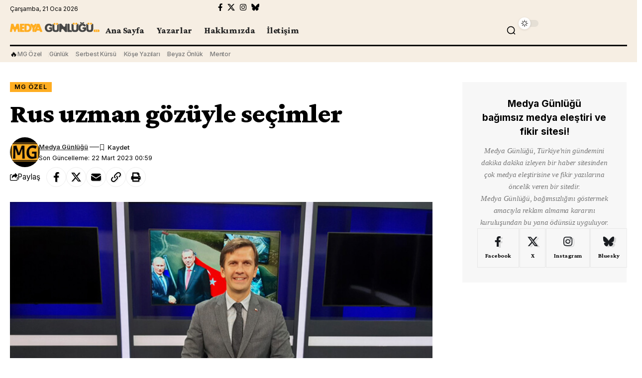

--- FILE ---
content_type: text/html; charset=UTF-8
request_url: https://medyagunlugu.com/rus-uzman-gozuyle-secimler/
body_size: 23944
content:
<!DOCTYPE html>
<html lang="tr">
<head>
    <meta charset="UTF-8" />
    <meta http-equiv="X-UA-Compatible" content="IE=edge" />
	<meta name="viewport" content="width=device-width, initial-scale=1.0" />
    <link rel="profile" href="https://gmpg.org/xfn/11" />
	<meta name='robots' content='index, follow, max-image-preview:large, max-snippet:-1, max-video-preview:-1' />

	<!-- This site is optimized with the Yoast SEO plugin v26.8 - https://yoast.com/product/yoast-seo-wordpress/ -->
	<title>Rus uzman gözüyle seçimler</title>
	<meta name="description" content="Rusya&#039;nın önde gelen Türkiye uzmanlarından İvan Starodubtsev, Türkiye&#039;de yaklaşan seçimler öncesi ilk kez farklı bir tablo oluşmaya başladığını" />
	<link rel="preconnect" href="https://fonts.gstatic.com" crossorigin><link rel="preload" as="style" onload="this.onload=null;this.rel='stylesheet'" id="rb-preload-gfonts" href="https://fonts.googleapis.com/css?family=Crimson+Pro%3A900%2C700%2C900italic%2C800%7CInter%3A600%2C400%2C700%7CRoboto:100,100italic,200,200italic,300,300italic,400,400italic,500,500italic,600,600italic,700,700italic,800,800italic,900,900italic%7CRoboto+Slab:100,100italic,200,200italic,300,300italic,400,400italic,500,500italic,600,600italic,700,700italic,800,800italic,900,900italic%7CInter:100,100italic,200,200italic,300,300italic,400,400italic,500,500italic,600,600italic,700,700italic,800,800italic,900,900italic&#038;subset=latin-ext%2Clatin-ext%2Clatin-ext&amp;display=swap" crossorigin><noscript><link rel="stylesheet" href="https://fonts.googleapis.com/css?family=Crimson+Pro%3A900%2C700%2C900italic%2C800%7CInter%3A600%2C400%2C700%7CRoboto:100,100italic,200,200italic,300,300italic,400,400italic,500,500italic,600,600italic,700,700italic,800,800italic,900,900italic%7CRoboto+Slab:100,100italic,200,200italic,300,300italic,400,400italic,500,500italic,600,600italic,700,700italic,800,800italic,900,900italic%7CInter:100,100italic,200,200italic,300,300italic,400,400italic,500,500italic,600,600italic,700,700italic,800,800italic,900,900italic&#038;subset=latin-ext%2Clatin-ext%2Clatin-ext&amp;display=swap"></noscript><link rel="canonical" href="https://medyagunlugu.com/rus-uzman-gozuyle-secimler/" />
	<meta property="og:locale" content="tr_TR" />
	<meta property="og:type" content="article" />
	<meta property="og:title" content="Rus uzman gözüyle seçimler" />
	<meta property="og:description" content="Rusya&#039;nın önde gelen Türkiye uzmanlarından İvan Starodubtsev, Türkiye&#039;de yaklaşan seçimler öncesi ilk kez farklı bir tablo oluşmaya başladığını" />
	<meta property="og:url" content="https://medyagunlugu.com/rus-uzman-gozuyle-secimler/" />
	<meta property="og:site_name" content="Medya Günlüğü" />
	<meta property="article:publisher" content="https://www.facebook.com/medyagunlugu" />
	<meta property="article:published_time" content="2023-03-21T21:59:20+00:00" />
	<meta property="og:image" content="https://medyagunlugu.com/wp-content/uploads/2023/03/Starodubtsev.jpg" />
	<meta property="og:image:width" content="700" />
	<meta property="og:image:height" content="350" />
	<meta property="og:image:type" content="image/jpeg" />
	<meta name="author" content="Medya Günlüğü" />
	<meta name="twitter:card" content="summary_large_image" />
	<meta name="twitter:creator" content="@mgunlugu" />
	<meta name="twitter:site" content="@mgunlugu" />
	<meta name="twitter:label1" content="Yazan:" />
	<meta name="twitter:data1" content="Medya Günlüğü" />
	<meta name="twitter:label2" content="Tahmini okuma süresi" />
	<meta name="twitter:data2" content="2 dakika" />
	<script type="application/ld+json" class="yoast-schema-graph">{"@context":"https://schema.org","@graph":[{"@type":"Article","@id":"https://medyagunlugu.com/rus-uzman-gozuyle-secimler/#article","isPartOf":{"@id":"https://medyagunlugu.com/rus-uzman-gozuyle-secimler/"},"author":{"name":"Medya Günlüğü","@id":"https://medyagunlugu.com/#/schema/person/5108d67ee3d3d19254f833cf4bffb892"},"headline":"Rus uzman gözüyle seçimler","datePublished":"2023-03-21T21:59:20+00:00","mainEntityOfPage":{"@id":"https://medyagunlugu.com/rus-uzman-gozuyle-secimler/"},"wordCount":261,"publisher":{"@id":"https://medyagunlugu.com/#organization"},"image":{"@id":"https://medyagunlugu.com/rus-uzman-gozuyle-secimler/#primaryimage"},"thumbnailUrl":"https://medyagunlugu.com/wp-content/uploads/2023/03/Starodubtsev.jpg","keywords":["Rusya"],"articleSection":["MG Özel"],"inLanguage":"tr"},{"@type":"WebPage","@id":"https://medyagunlugu.com/rus-uzman-gozuyle-secimler/","url":"https://medyagunlugu.com/rus-uzman-gozuyle-secimler/","name":"Rus uzman gözüyle seçimler","isPartOf":{"@id":"https://medyagunlugu.com/#website"},"primaryImageOfPage":{"@id":"https://medyagunlugu.com/rus-uzman-gozuyle-secimler/#primaryimage"},"image":{"@id":"https://medyagunlugu.com/rus-uzman-gozuyle-secimler/#primaryimage"},"thumbnailUrl":"https://medyagunlugu.com/wp-content/uploads/2023/03/Starodubtsev.jpg","datePublished":"2023-03-21T21:59:20+00:00","description":"Rusya'nın önde gelen Türkiye uzmanlarından İvan Starodubtsev, Türkiye'de yaklaşan seçimler öncesi ilk kez farklı bir tablo oluşmaya başladığını","breadcrumb":{"@id":"https://medyagunlugu.com/rus-uzman-gozuyle-secimler/#breadcrumb"},"inLanguage":"tr","potentialAction":[{"@type":"ReadAction","target":["https://medyagunlugu.com/rus-uzman-gozuyle-secimler/"]}]},{"@type":"ImageObject","inLanguage":"tr","@id":"https://medyagunlugu.com/rus-uzman-gozuyle-secimler/#primaryimage","url":"https://medyagunlugu.com/wp-content/uploads/2023/03/Starodubtsev.jpg","contentUrl":"https://medyagunlugu.com/wp-content/uploads/2023/03/Starodubtsev.jpg","width":700,"height":350},{"@type":"BreadcrumbList","@id":"https://medyagunlugu.com/rus-uzman-gozuyle-secimler/#breadcrumb","itemListElement":[{"@type":"ListItem","position":1,"name":"Anasayfa","item":"https://medyagunlugu.com/"},{"@type":"ListItem","position":2,"name":"Rus uzman gözüyle seçimler"}]},{"@type":"WebSite","@id":"https://medyagunlugu.com/#website","url":"https://medyagunlugu.com/","name":"Medya Günlüğü","description":"Bağımsız Medya Eleştiri ve Fikir Sitesi","publisher":{"@id":"https://medyagunlugu.com/#organization"},"potentialAction":[{"@type":"SearchAction","target":{"@type":"EntryPoint","urlTemplate":"https://medyagunlugu.com/?s={search_term_string}"},"query-input":{"@type":"PropertyValueSpecification","valueRequired":true,"valueName":"search_term_string"}}],"inLanguage":"tr"},{"@type":"Organization","@id":"https://medyagunlugu.com/#organization","name":"Medya Günlüğü","url":"https://medyagunlugu.com/","logo":{"@type":"ImageObject","inLanguage":"tr","@id":"https://medyagunlugu.com/#/schema/logo/image/","url":"http://medyagunlugu.com/wp-content/uploads/2024/09/logo1-copy.jpg","contentUrl":"http://medyagunlugu.com/wp-content/uploads/2024/09/logo1-copy.jpg","width":387,"height":387,"caption":"Medya Günlüğü"},"image":{"@id":"https://medyagunlugu.com/#/schema/logo/image/"},"sameAs":["https://www.facebook.com/medyagunlugu","https://x.com/mgunlugu","https://www.instagram.com/medyagunlugu/"]},{"@type":"Person","@id":"https://medyagunlugu.com/#/schema/person/5108d67ee3d3d19254f833cf4bffb892","name":"Medya Günlüğü","image":{"@type":"ImageObject","inLanguage":"tr","@id":"https://medyagunlugu.com/#/schema/person/image/","url":"https://medyagunlugu.com/wp-content/uploads/2024/08/logo-96x96.jpg","contentUrl":"https://medyagunlugu.com/wp-content/uploads/2024/08/logo-96x96.jpg","caption":"Medya Günlüğü"},"url":"https://medyagunlugu.com/author/medyagunlugu/"}]}</script>
	<!-- / Yoast SEO plugin. -->


<link rel='dns-prefetch' href='//www.googletagmanager.com' />
<link rel="alternate" type="application/rss+xml" title="Medya Günlüğü &raquo; akışı" href="https://medyagunlugu.com/feed/" />
<link rel="alternate" type="application/rss+xml" title="Medya Günlüğü &raquo; yorum akışı" href="https://medyagunlugu.com/comments/feed/" />
<meta name="description" content="Rusya'nın önde gelen Türkiye uzmanlarından İvan Starodubtsev, Türkiye'de yaklaşan seçimler öncesi ilk kez farklı bir tablo oluşmaya başladığını belirterek, "Son 20 yıldır iktidar partisi AKP bir istikrar kalesi olmuştu. Cumhurbaşkanı Recep Tayyip Erdoğan yenilmez görünüyordu. Ancak şimdi durum değişti" dedi. Rus devlet radyosu Vesti Fm'e konuk olan Starodubtsev, yaklaşan 14 Mayıs seçimlerini"><link rel="alternate" type="application/rss+xml" title="Medya Günlüğü &raquo; Rus uzman gözüyle seçimler yorum akışı" href="https://medyagunlugu.com/rus-uzman-gozuyle-secimler/feed/" />
<link rel="alternate" title="oEmbed (JSON)" type="application/json+oembed" href="https://medyagunlugu.com/wp-json/oembed/1.0/embed?url=https%3A%2F%2Fmedyagunlugu.com%2Frus-uzman-gozuyle-secimler%2F" />
<link rel="alternate" title="oEmbed (XML)" type="text/xml+oembed" href="https://medyagunlugu.com/wp-json/oembed/1.0/embed?url=https%3A%2F%2Fmedyagunlugu.com%2Frus-uzman-gozuyle-secimler%2F&#038;format=xml" />
			<link rel="pingback" href="https://medyagunlugu.com/xmlrpc.php"/>
		<script type="application/ld+json">{
    "@context": "https://schema.org",
    "@type": "Organization",
    "legalName": "Medya G\u00fcnl\u00fc\u011f\u00fc",
    "url": "https://medyagunlugu.com/",
    "address": {
        "@type": "PostalAddress",
        "addressLocality": "\u0130stanbul"
    },
    "email": "bilgi@medyagunlugu.com",
    "logo": "https://medyagunlugu.com/wp-content/uploads/2024/08/yenilogo3.png",
    "sameAs": [
        "https://facebook.com/medyagunlugu",
        "https://twitter.com/mgunlugu",
        "https://www.instagram.com/medyagunlugu/",
        " https://bsky.app/profile/mgunlugu.bsky.social"
    ]
}</script>
<style id='wp-img-auto-sizes-contain-inline-css'>
img:is([sizes=auto i],[sizes^="auto," i]){contain-intrinsic-size:3000px 1500px}
/*# sourceURL=wp-img-auto-sizes-contain-inline-css */
</style>
<style id='wp-emoji-styles-inline-css'>

	img.wp-smiley, img.emoji {
		display: inline !important;
		border: none !important;
		box-shadow: none !important;
		height: 1em !important;
		width: 1em !important;
		margin: 0 0.07em !important;
		vertical-align: -0.1em !important;
		background: none !important;
		padding: 0 !important;
	}
/*# sourceURL=wp-emoji-styles-inline-css */
</style>
<link rel='stylesheet' id='wp-block-library-css' href='https://medyagunlugu.com/wp-includes/css/dist/block-library/style.min.css?ver=6.9' media='all' />
<style id='classic-theme-styles-inline-css'>
/*! This file is auto-generated */
.wp-block-button__link{color:#fff;background-color:#32373c;border-radius:9999px;box-shadow:none;text-decoration:none;padding:calc(.667em + 2px) calc(1.333em + 2px);font-size:1.125em}.wp-block-file__button{background:#32373c;color:#fff;text-decoration:none}
/*# sourceURL=/wp-includes/css/classic-themes.min.css */
</style>
<style id='wppb-edit-profile-style-inline-css'>


/*# sourceURL=https://medyagunlugu.com/wp-content/plugins/profile-builder/assets/misc/gutenberg/blocks/build/edit-profile/style-index.css */
</style>
<style id='wppb-login-style-inline-css'>


/*# sourceURL=https://medyagunlugu.com/wp-content/plugins/profile-builder/assets/misc/gutenberg/blocks/build/login/style-index.css */
</style>
<style id='wppb-recover-password-style-inline-css'>


/*# sourceURL=https://medyagunlugu.com/wp-content/plugins/profile-builder/assets/misc/gutenberg/blocks/build/recover-password/style-index.css */
</style>
<style id='wppb-register-style-inline-css'>


/*# sourceURL=https://medyagunlugu.com/wp-content/plugins/profile-builder/assets/misc/gutenberg/blocks/build/register/style-index.css */
</style>
<link rel='stylesheet' id='mpp_gutenberg-css' href='https://medyagunlugu.com/wp-content/plugins/profile-builder/add-ons-free/user-profile-picture/dist/blocks.style.build.css?ver=2.6.0' media='all' />
<style id='global-styles-inline-css'>
:root{--wp--preset--aspect-ratio--square: 1;--wp--preset--aspect-ratio--4-3: 4/3;--wp--preset--aspect-ratio--3-4: 3/4;--wp--preset--aspect-ratio--3-2: 3/2;--wp--preset--aspect-ratio--2-3: 2/3;--wp--preset--aspect-ratio--16-9: 16/9;--wp--preset--aspect-ratio--9-16: 9/16;--wp--preset--color--black: #000000;--wp--preset--color--cyan-bluish-gray: #abb8c3;--wp--preset--color--white: #ffffff;--wp--preset--color--pale-pink: #f78da7;--wp--preset--color--vivid-red: #cf2e2e;--wp--preset--color--luminous-vivid-orange: #ff6900;--wp--preset--color--luminous-vivid-amber: #fcb900;--wp--preset--color--light-green-cyan: #7bdcb5;--wp--preset--color--vivid-green-cyan: #00d084;--wp--preset--color--pale-cyan-blue: #8ed1fc;--wp--preset--color--vivid-cyan-blue: #0693e3;--wp--preset--color--vivid-purple: #9b51e0;--wp--preset--gradient--vivid-cyan-blue-to-vivid-purple: linear-gradient(135deg,rgb(6,147,227) 0%,rgb(155,81,224) 100%);--wp--preset--gradient--light-green-cyan-to-vivid-green-cyan: linear-gradient(135deg,rgb(122,220,180) 0%,rgb(0,208,130) 100%);--wp--preset--gradient--luminous-vivid-amber-to-luminous-vivid-orange: linear-gradient(135deg,rgb(252,185,0) 0%,rgb(255,105,0) 100%);--wp--preset--gradient--luminous-vivid-orange-to-vivid-red: linear-gradient(135deg,rgb(255,105,0) 0%,rgb(207,46,46) 100%);--wp--preset--gradient--very-light-gray-to-cyan-bluish-gray: linear-gradient(135deg,rgb(238,238,238) 0%,rgb(169,184,195) 100%);--wp--preset--gradient--cool-to-warm-spectrum: linear-gradient(135deg,rgb(74,234,220) 0%,rgb(151,120,209) 20%,rgb(207,42,186) 40%,rgb(238,44,130) 60%,rgb(251,105,98) 80%,rgb(254,248,76) 100%);--wp--preset--gradient--blush-light-purple: linear-gradient(135deg,rgb(255,206,236) 0%,rgb(152,150,240) 100%);--wp--preset--gradient--blush-bordeaux: linear-gradient(135deg,rgb(254,205,165) 0%,rgb(254,45,45) 50%,rgb(107,0,62) 100%);--wp--preset--gradient--luminous-dusk: linear-gradient(135deg,rgb(255,203,112) 0%,rgb(199,81,192) 50%,rgb(65,88,208) 100%);--wp--preset--gradient--pale-ocean: linear-gradient(135deg,rgb(255,245,203) 0%,rgb(182,227,212) 50%,rgb(51,167,181) 100%);--wp--preset--gradient--electric-grass: linear-gradient(135deg,rgb(202,248,128) 0%,rgb(113,206,126) 100%);--wp--preset--gradient--midnight: linear-gradient(135deg,rgb(2,3,129) 0%,rgb(40,116,252) 100%);--wp--preset--font-size--small: 13px;--wp--preset--font-size--medium: 20px;--wp--preset--font-size--large: 36px;--wp--preset--font-size--x-large: 42px;--wp--preset--spacing--20: 0.44rem;--wp--preset--spacing--30: 0.67rem;--wp--preset--spacing--40: 1rem;--wp--preset--spacing--50: 1.5rem;--wp--preset--spacing--60: 2.25rem;--wp--preset--spacing--70: 3.38rem;--wp--preset--spacing--80: 5.06rem;--wp--preset--shadow--natural: 6px 6px 9px rgba(0, 0, 0, 0.2);--wp--preset--shadow--deep: 12px 12px 50px rgba(0, 0, 0, 0.4);--wp--preset--shadow--sharp: 6px 6px 0px rgba(0, 0, 0, 0.2);--wp--preset--shadow--outlined: 6px 6px 0px -3px rgb(255, 255, 255), 6px 6px rgb(0, 0, 0);--wp--preset--shadow--crisp: 6px 6px 0px rgb(0, 0, 0);}:where(.is-layout-flex){gap: 0.5em;}:where(.is-layout-grid){gap: 0.5em;}body .is-layout-flex{display: flex;}.is-layout-flex{flex-wrap: wrap;align-items: center;}.is-layout-flex > :is(*, div){margin: 0;}body .is-layout-grid{display: grid;}.is-layout-grid > :is(*, div){margin: 0;}:where(.wp-block-columns.is-layout-flex){gap: 2em;}:where(.wp-block-columns.is-layout-grid){gap: 2em;}:where(.wp-block-post-template.is-layout-flex){gap: 1.25em;}:where(.wp-block-post-template.is-layout-grid){gap: 1.25em;}.has-black-color{color: var(--wp--preset--color--black) !important;}.has-cyan-bluish-gray-color{color: var(--wp--preset--color--cyan-bluish-gray) !important;}.has-white-color{color: var(--wp--preset--color--white) !important;}.has-pale-pink-color{color: var(--wp--preset--color--pale-pink) !important;}.has-vivid-red-color{color: var(--wp--preset--color--vivid-red) !important;}.has-luminous-vivid-orange-color{color: var(--wp--preset--color--luminous-vivid-orange) !important;}.has-luminous-vivid-amber-color{color: var(--wp--preset--color--luminous-vivid-amber) !important;}.has-light-green-cyan-color{color: var(--wp--preset--color--light-green-cyan) !important;}.has-vivid-green-cyan-color{color: var(--wp--preset--color--vivid-green-cyan) !important;}.has-pale-cyan-blue-color{color: var(--wp--preset--color--pale-cyan-blue) !important;}.has-vivid-cyan-blue-color{color: var(--wp--preset--color--vivid-cyan-blue) !important;}.has-vivid-purple-color{color: var(--wp--preset--color--vivid-purple) !important;}.has-black-background-color{background-color: var(--wp--preset--color--black) !important;}.has-cyan-bluish-gray-background-color{background-color: var(--wp--preset--color--cyan-bluish-gray) !important;}.has-white-background-color{background-color: var(--wp--preset--color--white) !important;}.has-pale-pink-background-color{background-color: var(--wp--preset--color--pale-pink) !important;}.has-vivid-red-background-color{background-color: var(--wp--preset--color--vivid-red) !important;}.has-luminous-vivid-orange-background-color{background-color: var(--wp--preset--color--luminous-vivid-orange) !important;}.has-luminous-vivid-amber-background-color{background-color: var(--wp--preset--color--luminous-vivid-amber) !important;}.has-light-green-cyan-background-color{background-color: var(--wp--preset--color--light-green-cyan) !important;}.has-vivid-green-cyan-background-color{background-color: var(--wp--preset--color--vivid-green-cyan) !important;}.has-pale-cyan-blue-background-color{background-color: var(--wp--preset--color--pale-cyan-blue) !important;}.has-vivid-cyan-blue-background-color{background-color: var(--wp--preset--color--vivid-cyan-blue) !important;}.has-vivid-purple-background-color{background-color: var(--wp--preset--color--vivid-purple) !important;}.has-black-border-color{border-color: var(--wp--preset--color--black) !important;}.has-cyan-bluish-gray-border-color{border-color: var(--wp--preset--color--cyan-bluish-gray) !important;}.has-white-border-color{border-color: var(--wp--preset--color--white) !important;}.has-pale-pink-border-color{border-color: var(--wp--preset--color--pale-pink) !important;}.has-vivid-red-border-color{border-color: var(--wp--preset--color--vivid-red) !important;}.has-luminous-vivid-orange-border-color{border-color: var(--wp--preset--color--luminous-vivid-orange) !important;}.has-luminous-vivid-amber-border-color{border-color: var(--wp--preset--color--luminous-vivid-amber) !important;}.has-light-green-cyan-border-color{border-color: var(--wp--preset--color--light-green-cyan) !important;}.has-vivid-green-cyan-border-color{border-color: var(--wp--preset--color--vivid-green-cyan) !important;}.has-pale-cyan-blue-border-color{border-color: var(--wp--preset--color--pale-cyan-blue) !important;}.has-vivid-cyan-blue-border-color{border-color: var(--wp--preset--color--vivid-cyan-blue) !important;}.has-vivid-purple-border-color{border-color: var(--wp--preset--color--vivid-purple) !important;}.has-vivid-cyan-blue-to-vivid-purple-gradient-background{background: var(--wp--preset--gradient--vivid-cyan-blue-to-vivid-purple) !important;}.has-light-green-cyan-to-vivid-green-cyan-gradient-background{background: var(--wp--preset--gradient--light-green-cyan-to-vivid-green-cyan) !important;}.has-luminous-vivid-amber-to-luminous-vivid-orange-gradient-background{background: var(--wp--preset--gradient--luminous-vivid-amber-to-luminous-vivid-orange) !important;}.has-luminous-vivid-orange-to-vivid-red-gradient-background{background: var(--wp--preset--gradient--luminous-vivid-orange-to-vivid-red) !important;}.has-very-light-gray-to-cyan-bluish-gray-gradient-background{background: var(--wp--preset--gradient--very-light-gray-to-cyan-bluish-gray) !important;}.has-cool-to-warm-spectrum-gradient-background{background: var(--wp--preset--gradient--cool-to-warm-spectrum) !important;}.has-blush-light-purple-gradient-background{background: var(--wp--preset--gradient--blush-light-purple) !important;}.has-blush-bordeaux-gradient-background{background: var(--wp--preset--gradient--blush-bordeaux) !important;}.has-luminous-dusk-gradient-background{background: var(--wp--preset--gradient--luminous-dusk) !important;}.has-pale-ocean-gradient-background{background: var(--wp--preset--gradient--pale-ocean) !important;}.has-electric-grass-gradient-background{background: var(--wp--preset--gradient--electric-grass) !important;}.has-midnight-gradient-background{background: var(--wp--preset--gradient--midnight) !important;}.has-small-font-size{font-size: var(--wp--preset--font-size--small) !important;}.has-medium-font-size{font-size: var(--wp--preset--font-size--medium) !important;}.has-large-font-size{font-size: var(--wp--preset--font-size--large) !important;}.has-x-large-font-size{font-size: var(--wp--preset--font-size--x-large) !important;}
:where(.wp-block-post-template.is-layout-flex){gap: 1.25em;}:where(.wp-block-post-template.is-layout-grid){gap: 1.25em;}
:where(.wp-block-term-template.is-layout-flex){gap: 1.25em;}:where(.wp-block-term-template.is-layout-grid){gap: 1.25em;}
:where(.wp-block-columns.is-layout-flex){gap: 2em;}:where(.wp-block-columns.is-layout-grid){gap: 2em;}
:root :where(.wp-block-pullquote){font-size: 1.5em;line-height: 1.6;}
/*# sourceURL=global-styles-inline-css */
</style>
<link rel='stylesheet' id='foxiz-elements-css' href='https://medyagunlugu.com/wp-content/plugins/foxiz-core/lib/foxiz-elements/public/style.css?ver=2.0' media='all' />
<link rel='stylesheet' id='elementor-frontend-css' href='https://medyagunlugu.com/wp-content/plugins/elementor/assets/css/frontend.min.css?ver=3.34.0' media='all' />
<link rel='stylesheet' id='elementor-post-6-css' href='https://medyagunlugu.com/wp-content/uploads/elementor/css/post-6.css?ver=1768947368' media='all' />
<link rel='stylesheet' id='elementor-post-2356-css' href='https://medyagunlugu.com/wp-content/uploads/elementor/css/post-2356.css?ver=1768947378' media='all' />
<link rel='stylesheet' id='elementor-post-1954-css' href='https://medyagunlugu.com/wp-content/uploads/elementor/css/post-1954.css?ver=1768947369' media='all' />
<link rel='stylesheet' id='elementor-post-1987-css' href='https://medyagunlugu.com/wp-content/uploads/elementor/css/post-1987.css?ver=1768947369' media='all' />

<link rel='stylesheet' id='foxiz-main-css' href='https://medyagunlugu.com/wp-content/themes/foxiz/assets/css/main.css?ver=2.5.7' media='all' />
<style id='foxiz-main-inline-css'>
:root {--body-family:Georgia, serif;--body-fweight:400;--body-fcolor:#000000;--body-fsize:19px;--h1-family:Crimson Pro;--h1-fweight:900;--h1-fsize:42px;--h1-fspace:-0.02381em;--h1-fheight:1.048;--h2-family:Crimson Pro;--h2-fweight:700;--h2-fsize:36px;--h2-fspace:-0.02083em;--h2-fheight:1.111;--h3-family:Crimson Pro;--h3-fweight:700;--h3-fsize:21px;--h3-fspace:-0.02381em;--h3-fheight:1.238;--h4-family:Crimson Pro;--h4-fweight:700;--h4-fsize:19px;--h4-fspace:-0.01316em;--h4-fheight:1.263;--h5-family:Crimson Pro;--h5-fweight:700;--h5-fsize:17px;--h5-fspace:-0.01471em;--h5-fheight:1.353;--h6-family:Crimson Pro;--h6-fweight:700;--h6-fsize:16px;--h6-fspace:-0.01563em;--h6-fheight:1.375;--cat-family:Inter;--cat-fweight:600;--cat-fsize:11px;--cat-fspace:0.09091em;--meta-family:Inter;--meta-fweight:400;--meta-transform:capitalize;--meta-fcolor:#000000;--meta-fsize:11px;--meta-fspace:0.00000em;--meta-b-family:Inter;--meta-b-fweight:600;--meta-b-transform:capitalize;--meta-b-fspace:0px;--input-family:Georgia, serif;--input-fweight:400;--input-fsize:14px;--btn-family:Inter;--btn-fweight:700;--btn-fsize:12px;--menu-family:Crimson Pro;--menu-fweight:800;--menu-fsize:18px;--submenu-family:Crimson Pro;--submenu-fweight:700;--submenu-fsize:15px;--dwidgets-family:Inter;--dwidgets-fweight:400;--headline-family:Crimson Pro;--headline-fweight:900;--headline-fsize:54px;--headline-fspace:-0.01852em;--tagline-family:Inter;--tagline-fweight:400;--tagline-fsize:22px;--tagline-fspace:-0.04545em;--tagline-fheight:1.364;--heading-family:Inter;--heading-fweight:700;--subheading-family:Georgia, serif;--subheading-fweight:400;--subheading-fstyle:italic;--subheading-fsize:13px;--quote-family:Crimson Pro;--quote-fweight:900;--quote-fstyle:italic;--quote-fspace:-1px;--excerpt-family:Inter;--excerpt-fweight:400;--bcrumb-family:Inter;--bcrumb-fweight:400;--bcrumb-fsize:15px;--readmore-fsize : 11px;--excerpt-fsize : 13px;--headline-s-fsize : 54px;--tagline-s-fsize : 20px;--bookmark-fsize : 14px;}@media (max-width: 1024px) {body {--body-fsize : 17px;--h1-fsize : 36px;--h2-fsize : 26px;--h3-fsize : 19px;--h4-fsize : 17px;--h5-fsize : 16px;--h6-fsize : 15px;--cat-fsize : 10px;--meta-fsize : 10px;--readmore-fsize : 10px;--btn-fsize : 11px;--bcrumb-fsize : 14px;--excerpt-fsize : 13px;--headline-fsize : 36px;--headline-s-fsize : 36px;--tagline-fsize : 18px;--tagline-s-fsize : 18px;--bookmark-fsize : 14px;}}@media (max-width: 767px) {body {--body-fsize : 16px;--h1-fsize : 28px;--h2-fsize : 22px;--h3-fsize : 18px;--h4-fsize : 16px;--h5-fsize : 15px;--h6-fsize : 14px;--cat-fsize : 10px;--meta-fsize : 10px;--readmore-fsize : 10px;--btn-fsize : 10px;--bcrumb-fsize : 13px;--excerpt-fsize : 12px;--headline-fsize : 28px;--headline-s-fsize : 28px;--tagline-fsize : 16px;--tagline-s-fsize : 16px;--bookmark-fsize : 14px;}}:root {--g-color :#ffad21;--g-color-90 :#ffad21e6;--review-color :#ffad21;--video-color :#000000;--excerpt-color :#555555;--indicator-bg-from :#ffad21;--indicator-bg-to :#43b2db;--indicator-height :2px;}[data-theme="dark"], .light-scheme {--solid-white :#080808;--excerpt-color :#eeeeee;--meta-fcolor :#ffffff;}[data-theme="dark"].is-hd-4 {--nav-bg: #191c20;--nav-bg-from: #191c20;--nav-bg-to: #191c20;}[data-theme="dark"].is-hd-5, [data-theme="dark"].is-hd-5:not(.sticky-on) {--nav-bg: #191c20;--nav-bg-from: #191c20;--nav-bg-to: #191c20;}:root {--mbnav-bg: #f6eee3;--mbnav-bg-from: #f6eee3;--mbnav-bg-to: #f6eee3;}[data-theme="dark"] {--mbnav-bg: #080808;--mbnav-bg-from: #080808;--mbnav-bg-to: #080808;}.p-category {--cat-fcolor : #000000;}:root {--topad-spacing :15px;--round-3 :0px;--round-5 :0px;--round-7 :0px;--hyperlink-line-color :var(--g-color);--heading-color :#000000;--heading-sub-color :#000000;--s-content-width : 760px;--max-width-wo-sb : 840px;--s10-feat-ratio :45%;--s11-feat-ratio :45%;--login-popup-w : 350px;}[data-theme="dark"], .light-scheme {--heading-color :#ffffff;--heading-sub-color :#ffffff; }.p-readmore { font-family:Inter;font-weight:700;}.mobile-menu > li > a  { font-family:Crimson Pro;font-weight:700;font-size:15px;}.mobile-menu .sub-menu a, .logged-mobile-menu a { font-family:Crimson Pro;font-weight:900;font-size:17px;}.mobile-qview a { font-family:Inter;font-weight:700;font-size:15px;}.search-header:before { background-repeat : no-repeat;background-size : cover;background-image : url(https://medyagunlugu.com/wp-content/uploads/2024/01/bg-s.jpg);background-attachment : scroll;background-position : center center;}[data-theme="dark"] .search-header:before { background-repeat : no-repeat;background-size : cover;background-image : url(https://medyagunlugu.com/wp-content/uploads/2024/01/ds-bg.png);background-attachment : scroll;background-position : center center;}.footer-has-bg { background-color : #0000000a;}[data-theme="dark"] .footer-has-bg { background-color : #16181c;}#amp-mobile-version-switcher { display: none; }.search-icon-svg { -webkit-mask-image: url(https://medyagunlugu.com/wp-content/uploads/2023/12/i-search.svg);mask-image: url(https://medyagunlugu.com/wp-content/uploads/2023/12/i-search.svg); }.login-icon-svg { -webkit-mask-image: url(https://medyagunlugu.com/wp-content/uploads/2022/08/sign-in.svg);mask-image: url(https://medyagunlugu.com/wp-content/uploads/2022/08/sign-in.svg); }@media (min-width: 1025px) { .grid-container > .sidebar-wrap { flex: 0 0 30%; width: 30%; } .grid-container > .s-ct { flex: 0 0 69.9%; width: 69.9%; } }.live-tag:after { content: "Live Updates: " }
/*# sourceURL=foxiz-main-inline-css */
</style>
<link rel='stylesheet' id='foxiz-print-css' href='https://medyagunlugu.com/wp-content/themes/foxiz/assets/css/print.css?ver=2.5.7' media='all' />
<link rel='stylesheet' id='foxiz-style-css' href='https://medyagunlugu.com/wp-content/themes/foxiz/style.css?ver=2.5.7' media='all' />



<link rel='stylesheet' id='wppb_stylesheet-css' href='https://medyagunlugu.com/wp-content/plugins/profile-builder/assets/css/style-front-end.css?ver=3.15.2' media='all' />
<script src="https://medyagunlugu.com/wp-includes/js/jquery/jquery.min.js?ver=3.7.1" id="jquery-core-js"></script>
<script src="https://medyagunlugu.com/wp-includes/js/jquery/jquery-migrate.min.js?ver=3.4.1" id="jquery-migrate-js"></script>
<script src="https://medyagunlugu.com/wp-content/plugins/wp-yandex-metrika/assets/YmEc.min.js?ver=1.2.2" id="wp-yandex-metrika_YmEc-js"></script>
<script id="wp-yandex-metrika_YmEc-js-after">
window.tmpwpym={datalayername:'dataLayer',counters:JSON.parse('[{"number":"105918462","webvisor":"1"}]'),targets:JSON.parse('[]')};
//# sourceURL=wp-yandex-metrika_YmEc-js-after
</script>
<script src="https://medyagunlugu.com/wp-content/plugins/wp-yandex-metrika/assets/frontend.min.js?ver=1.2.2" id="wp-yandex-metrika_frontend-js"></script>

<!-- Site Kit tarafından eklenen Google etiketi (gtag.js) snippet&#039;i -->
<!-- Google Analytics snippet added by Site Kit -->
<script src="https://www.googletagmanager.com/gtag/js?id=GT-TW5C9T2" id="google_gtagjs-js" async></script>
<script id="google_gtagjs-js-after">
window.dataLayer = window.dataLayer || [];function gtag(){dataLayer.push(arguments);}
gtag("set","linker",{"domains":["medyagunlugu.com"]});
gtag("js", new Date());
gtag("set", "developer_id.dZTNiMT", true);
gtag("config", "GT-TW5C9T2");
//# sourceURL=google_gtagjs-js-after
</script>
<link rel="preload" href="https://medyagunlugu.com/wp-content/themes/foxiz/assets/fonts/icons.woff2?ver=2.5.0" as="font" type="font/woff2" crossorigin="anonymous"> <link rel="https://api.w.org/" href="https://medyagunlugu.com/wp-json/" /><link rel="alternate" title="JSON" type="application/json" href="https://medyagunlugu.com/wp-json/wp/v2/posts/10297" /><link rel="EditURI" type="application/rsd+xml" title="RSD" href="https://medyagunlugu.com/xmlrpc.php?rsd" />
<meta name="generator" content="WordPress 6.9" />
<link rel='shortlink' href='https://medyagunlugu.com/?p=10297' />
<meta name="generator" content="Site Kit by Google 1.170.0" /><meta name="verification" content="f612c7d25f5690ad41496fcfdbf8d1" /><meta name="generator" content="Elementor 3.34.0; features: e_font_icon_svg, additional_custom_breakpoints; settings: css_print_method-external, google_font-enabled, font_display-swap">
<script type="application/ld+json">{
    "@context": "https://schema.org",
    "@type": "WebSite",
    "@id": "https://medyagunlugu.com/#website",
    "url": "https://medyagunlugu.com/",
    "name": "Medya G\u00fcnl\u00fc\u011f\u00fc",
    "potentialAction": {
        "@type": "SearchAction",
        "target": "https://medyagunlugu.com/?s={search_term_string}",
        "query-input": "required name=search_term_string"
    }
}</script>
			<style>
				.e-con.e-parent:nth-of-type(n+4):not(.e-lazyloaded):not(.e-no-lazyload),
				.e-con.e-parent:nth-of-type(n+4):not(.e-lazyloaded):not(.e-no-lazyload) * {
					background-image: none !important;
				}
				@media screen and (max-height: 1024px) {
					.e-con.e-parent:nth-of-type(n+3):not(.e-lazyloaded):not(.e-no-lazyload),
					.e-con.e-parent:nth-of-type(n+3):not(.e-lazyloaded):not(.e-no-lazyload) * {
						background-image: none !important;
					}
				}
				@media screen and (max-height: 640px) {
					.e-con.e-parent:nth-of-type(n+2):not(.e-lazyloaded):not(.e-no-lazyload),
					.e-con.e-parent:nth-of-type(n+2):not(.e-lazyloaded):not(.e-no-lazyload) * {
						background-image: none !important;
					}
				}
			</style>
			
<!-- Google Tag Manager snippet added by Site Kit -->
<script>
			( function( w, d, s, l, i ) {
				w[l] = w[l] || [];
				w[l].push( {'gtm.start': new Date().getTime(), event: 'gtm.js'} );
				var f = d.getElementsByTagName( s )[0],
					j = d.createElement( s ), dl = l != 'dataLayer' ? '&l=' + l : '';
				j.async = true;
				j.src = 'https://www.googletagmanager.com/gtm.js?id=' + i + dl;
				f.parentNode.insertBefore( j, f );
			} )( window, document, 'script', 'dataLayer', 'GTM-NGCK3ZC6' );
			
</script>

<!-- End Google Tag Manager snippet added by Site Kit -->
<script type="application/ld+json">{
    "@context": "https://schema.org",
    "@type": "Article",
    "headline": "Rus uzman g\u00f6z\u00fcyle se\u00e7imler",
    "description": "Rusya'n\u0131n \u00f6nde gelen T\u00fcrkiye uzmanlar\u0131ndan \u0130van Starodubtsev, T\u00fcrkiye'de yakla\u015fan se\u00e7imler \u00f6ncesi ilk kez farkl\u0131 bir tablo olu\u015fmaya ba\u015flad\u0131\u011f\u0131n\u0131 belirterek, \"Son 20 y\u0131ld\u0131r iktidar partisi AKP bir istikrar kalesi olmu\u015ftu. Cumhurba\u015fkan\u0131 Recep Tayyip Erdo\u011fan yenilmez g\u00f6r\u00fcn\u00fcyordu. Ancak \u015fimdi durum de\u011fi\u015fti\" dedi. Rus devlet radyosu Vesti Fm'e konuk olan Starodubtsev, yakla\u015fan 14 May\u0131s se\u00e7imlerini",
    "mainEntityOfPage": {
        "@type": "WebPage",
        "@id": "https://medyagunlugu.com/rus-uzman-gozuyle-secimler/"
    },
    "author": {
        "@type": "Person",
        "name": "Medya G\u00fcnl\u00fc\u011f\u00fc",
        "url": "https://medyagunlugu.com/author/medyagunlugu/"
    },
    "publisher": {
        "@type": "Organization",
        "name": "Medya G\u00fcnl\u00fc\u011f\u00fc",
        "url": "https://medyagunlugu.com/",
        "logo": {
            "@type": "ImageObject",
            "url": "https://medyagunlugu.com/wp-content/uploads/2024/08/yenilogo3.png"
        }
    },
    "dateModified": "2023-03-22T00:59:20+03:00",
    "datePublished": "2023-03-22T00:59:20+03:00",
    "image": {
        "@type": "ImageObject",
        "url": "https://medyagunlugu.com/wp-content/uploads/2023/03/Starodubtsev.jpg",
        "width": "700",
        "height": "350"
    },
    "commentCount": 0,
    "articleSection": [
        "MG \u00d6zel"
    ]
}</script>
        <!-- Yandex.Metrica counter -->
        <script type="text/javascript">
            (function (m, e, t, r, i, k, a) {
                m[i] = m[i] || function () {
                    (m[i].a = m[i].a || []).push(arguments)
                };
                m[i].l = 1 * new Date();
                k = e.createElement(t), a = e.getElementsByTagName(t)[0], k.async = 1, k.src = r, a.parentNode.insertBefore(k, a)
            })

            (window, document, "script", "https://mc.yandex.ru/metrika/tag.js", "ym");

            ym("105918462", "init", {
                clickmap: true,
                trackLinks: true,
                accurateTrackBounce: true,
                webvisor: true,
                ecommerce: "dataLayer",
                params: {
                    __ym: {
                        "ymCmsPlugin": {
                            "cms": "wordpress",
                            "cmsVersion":"6.9",
                            "pluginVersion": "1.2.2",
                            "ymCmsRip": "1555708827"
                        }
                    }
                }
            });
        </script>
        <!-- /Yandex.Metrica counter -->
        <meta property="og:description" content="Rusya&#039;nın önde gelen Türkiye uzmanlarından İvan Starodubtsev, Türkiye&#039;de yaklaşan seçimler öncesi ilk kez farklı bir tablo oluşmaya başladığını belirterek, &quot;Son 20 yıldır iktidar partisi AKP bir is…"/>
<meta property="og:site_name" content="Medya Günlüğü"/>
<meta property="og:locale" content="tr"/>
<meta property="fb:facebook_app_id" content=""/>
<meta property="og:type" content="article"/>
<meta property="og:title" content="Rus uzman gözüyle seçimler"/>
<meta property="og:url" content="https://medyagunlugu.com/rus-uzman-gozuyle-secimler/"/>
<meta property="og:image" content="https://medyagunlugu.com/wp-content/uploads/2023/03/Starodubtsev.jpg"/>
<meta property="og:image:width" content="700"/>
<meta property="og:image:height" content="350"/>
<meta property="article:published_time" content="2023-03-22T00:59:20+03:00"/>
<meta property="article:modified_time" content="2023-03-22T00:59:20+03:00"/>
<meta name="author" content="Medya Günlüğü"/>
<meta name="twitter:card" content="summary_large_image"/>
<meta name="twitter:creator" content="@mgunlugu"/>
<meta name="twitter:label1" content="Written by"/>
<meta name="twitter:data1" content="Medya Günlüğü"/>
<meta name="twitter:label2" content="Est. reading time"/>
<meta name="twitter:data2" content="1 minutes"/>
<meta property="og:image:secure_url" content="https://medyagunlugu.com/wp-content/uploads/2023/03/Starodubtsev.jpg"/>
<script type="application/ld+json">{"@context":"http://schema.org","@type":"BreadcrumbList","itemListElement":[{"@type":"ListItem","position":3,"item":{"@id":"https://medyagunlugu.com/rus-uzman-gozuyle-secimler/","name":"Rus uzman gözüyle seçimler"}},{"@type":"ListItem","position":2,"item":{"@id":"https://medyagunlugu.com/category/mg-ozel/","name":"MG Özel"}},{"@type":"ListItem","position":1,"item":{"@id":"https://medyagunlugu.com","name":"Medya Günlüğü"}}]}</script>
<link rel="icon" href="https://medyagunlugu.com/wp-content/uploads/2024/08/cropped-writer_9888755-32x32.png" sizes="32x32" />
<link rel="icon" href="https://medyagunlugu.com/wp-content/uploads/2024/08/cropped-writer_9888755-192x192.png" sizes="192x192" />
<link rel="apple-touch-icon" href="https://medyagunlugu.com/wp-content/uploads/2024/08/cropped-writer_9888755-180x180.png" />
<meta name="msapplication-TileImage" content="https://medyagunlugu.com/wp-content/uploads/2024/08/cropped-writer_9888755-270x270.png" />
</head>
<body class="wp-singular post-template-default single single-post postid-10297 single-format-standard wp-embed-responsive wp-theme-foxiz personalized-all elementor-default elementor-kit-6 menu-ani-3 hover-ani-4 btn-ani-3 btn-transform-1 is-rm-simple lmeta-label loader-1 dark-sw-1 is-hd-rb_template is-standard-8 is-backtop none-m-backtop " data-theme="default">
		<!-- Google Tag Manager (noscript) snippet added by Site Kit -->
		<noscript>
			<iframe src="https://www.googletagmanager.com/ns.html?id=GTM-NGCK3ZC6" height="0" width="0" style="display:none;visibility:hidden"></iframe>
		</noscript>
		<!-- End Google Tag Manager (noscript) snippet added by Site Kit -->
				<script>
            (function () {
                const yesStorage = () => {
                    let storage;
                    try {
                        storage = window['localStorage'];
                        storage.setItem('__rbStorageSet', 'x');
                        storage.removeItem('__rbStorageSet');
                        return true;
                    } catch {
                        return false;
                    }
                };
                let currentMode = null;
                const darkModeID = 'RubyDarkMode';
				                currentMode = yesStorage() ? localStorage.getItem(darkModeID) || null : 'default';
                if (!currentMode) {
					                    currentMode = 'default';
                    yesStorage() && localStorage.setItem(darkModeID, 'default');
					                }
                document.body.setAttribute('data-theme', currentMode === 'dark' ? 'dark' : 'default');
				            })();
		</script>
		<div class="site-outer">
			<div id="site-header" class="header-wrap rb-section header-template">
					<div class="reading-indicator"><span id="reading-progress"></span></div>
					<div class="navbar-outer navbar-template-outer">
				<div id="header-template-holder"><div class="header-template-inner">		<div data-elementor-type="wp-post" data-elementor-id="1954" class="elementor elementor-1954">
				<div class="elementor-element elementor-element-c2b813e e-flex e-con-boxed e-con e-parent" data-id="c2b813e" data-element_type="container" data-settings="{&quot;background_background&quot;:&quot;classic&quot;}">
					<div class="e-con-inner">
		<div class="elementor-element elementor-element-77889e9 e-con-full e-flex e-con e-child" data-id="77889e9" data-element_type="container">
				<div class="elementor-element elementor-element-9cfab6a elementor-widget elementor-widget-foxiz-current-date" data-id="9cfab6a" data-element_type="widget" data-widget_type="foxiz-current-date.default">
				<div class="elementor-widget-container">
					<span class="current-date">Çarşamba, 21 Oca 2026</span>				</div>
				</div>
				</div>
		<div class="elementor-element elementor-element-470139e e-con-full e-flex e-con e-child" data-id="470139e" data-element_type="container">
				<div class="elementor-element elementor-element-d61ea2e elementor-hidden-desktop elementor-hidden-tablet elementor-hidden-mobile mborder-0 is-divider-0 elementor-widget elementor-widget-foxiz-sidebar-menu" data-id="d61ea2e" data-element_type="widget" data-widget_type="foxiz-sidebar-menu.default">
				<div class="elementor-widget-container">
					<ul id="menu-quick-link" class="sidebar-menu is-horizontal rb-menu"><li id="menu-item-2832" class="menu-item menu-item-type-post_type menu-item-object-page menu-item-2832"><a href="https://medyagunlugu.com/my-feed/"><span>My Feed</span></a></li>
<li id="menu-item-2831" class="menu-item menu-item-type-post_type menu-item-object-page menu-item-2831"><a href="https://medyagunlugu.com/my-interests/"><span>My Interests</span></a></li>
<li id="menu-item-2851" class="menu-item menu-item-type-post_type menu-item-object-page menu-item-2851"><a href="https://medyagunlugu.com/my-saves/"><span>My Saves</span></a></li>
<li id="menu-item-2850" class="menu-item menu-item-type-post_type menu-item-object-page menu-item-2850"><a href="https://medyagunlugu.com/history/"><span>History</span></a></li>
<li id="menu-item-2833" class="menu-item menu-item-type-post_type menu-item-object-page menu-item-2833"><a href="https://medyagunlugu.com/blog/"><span>Blog</span></a></li>
</ul>				</div>
				</div>
				<div class="elementor-element elementor-element-194e16a elementor-widget elementor-widget-foxiz-social-list" data-id="194e16a" data-element_type="widget" data-widget_type="foxiz-social-list.default">
				<div class="elementor-widget-container">
							<div class="header-social-list">
			<div class="e-social-holder">
				<a class="social-link-facebook" aria-label="Facebook" data-title="Facebook" href="https://facebook.com/medyagunlugu" target="_blank" rel="noopener nofollow"><i class="rbi rbi-facebook" aria-hidden="true"></i></a><a class="social-link-twitter" aria-label="X" data-title="X" href="https://twitter.com/mgunlugu" target="_blank" rel="noopener nofollow"><i class="rbi rbi-twitter" aria-hidden="true"></i></a><a class="social-link-instagram" aria-label="Instagram" data-title="Instagram" href="https://www.instagram.com/medyagunlugu/" target="_blank" rel="noopener nofollow"><i class="rbi rbi-instagram" aria-hidden="true"></i></a><a class="social-link-bluesky" aria-label="Bluesky" data-title="Bluesky" href="https://bsky.app/profile/mgunlugu.bsky.social" target="_blank" rel="noopener nofollow"><i class="rbi rbi-bluesky" aria-hidden="true"></i></a>			</div>
		</div>
						</div>
				</div>
				<div class="elementor-element elementor-element-8b44a12 elementor-hidden-desktop elementor-hidden-tablet elementor-hidden-mobile elementor-widget elementor-widget-button" data-id="8b44a12" data-element_type="widget" data-widget_type="button.default">
				<div class="elementor-widget-container">
									<div class="elementor-button-wrapper">
					<a class="elementor-button elementor-button-link elementor-size-sm" href="https://foxiz.themeruby.com/buzzstream/#newsletter">
						<span class="elementor-button-content-wrapper">
									<span class="elementor-button-text">Subscribe</span>
					</span>
					</a>
				</div>
								</div>
				</div>
				</div>
					</div>
				</div>
		<div class="elementor-element elementor-element-9cd7605 e-section-sticky e-flex e-con-boxed e-con e-parent" data-id="9cd7605" data-element_type="container" data-settings="{&quot;header_sticky&quot;:&quot;section-sticky&quot;,&quot;background_background&quot;:&quot;classic&quot;}">
					<div class="e-con-inner">
		<div class="elementor-element elementor-element-db581bf e-con-full e-flex e-con e-child" data-id="db581bf" data-element_type="container">
				<div class="elementor-element elementor-element-8068ba1 elementor-widget elementor-widget-foxiz-logo" data-id="8068ba1" data-element_type="widget" data-widget_type="foxiz-logo.default">
				<div class="elementor-widget-container">
							<div class="the-logo">
			<a href="https://medyagunlugu.com/">
									<img loading="eager" decoding="async" data-mode="default" width="360" height="75" src="http://medyagunlugu.com/wp-content/uploads/2024/08/yenilogo3.png" alt="Medya Günlüğü"/>
					<img loading="eager" decoding="async" data-mode="dark" width="360" height="75" src="http://medyagunlugu.com/wp-content/uploads/2024/08/yenilogo4.png" alt=""/>
							</a>
					</div>
						</div>
				</div>
				<div class="elementor-element elementor-element-7dff991 is-divider-0 elementor-widget elementor-widget-foxiz-navigation" data-id="7dff991" data-element_type="widget" data-widget_type="foxiz-navigation.default">
				<div class="elementor-widget-container">
							<nav id="site-navigation" class="main-menu-wrap template-menu" aria-label="main menu">
			<ul id="menu-main1" class="main-menu rb-menu large-menu" itemscope itemtype="https://www.schema.org/SiteNavigationElement"><li id="menu-item-2932" class="menu-item menu-item-type-post_type menu-item-object-page menu-item-home menu-item-2932"><a href="https://medyagunlugu.com/"><span>Ana Sayfa</span></a></li>
<li id="menu-item-30473" class="menu-item menu-item-type-post_type menu-item-object-page menu-item-30473"><a href="https://medyagunlugu.com/yazarlar/"><span>Yazarlar</span></a></li>
<li id="menu-item-2930" class="menu-item menu-item-type-post_type menu-item-object-page menu-item-2930"><a href="https://medyagunlugu.com/biz-kimiz/"><span>Hakkımızda</span></a></li>
<li id="menu-item-2931" class="menu-item menu-item-type-post_type menu-item-object-page menu-item-2931"><a href="https://medyagunlugu.com/contact/"><span>İletişim</span></a></li>
</ul>		</nav>
						</div>
				</div>
				</div>
		<div class="elementor-element elementor-element-e46df94 e-con-full e-flex e-con e-child" data-id="e46df94" data-element_type="container">
				<div class="elementor-element elementor-element-307d0b5 elementor-widget elementor-widget-foxiz-search-icon" data-id="307d0b5" data-element_type="widget" data-widget_type="foxiz-search-icon.default">
				<div class="elementor-widget-container">
							<div class="wnav-holder w-header-search header-dropdown-outer">
			<a href="#" data-title="Ara" class="icon-holder header-element search-btn search-trigger" aria-label="search">
				<span class="search-icon-svg"></span>							</a>
							<div class="header-dropdown">
					<div class="header-search-form is-icon-layout">
						<form method="get" action="https://medyagunlugu.com/" class="rb-search-form"  data-search="post" data-limit="0" data-follow="0" data-tax="category" data-dsource="0"  data-ptype=""><div class="search-form-inner"><span class="search-icon"><span class="search-icon-svg"></span></span><span class="search-text"><input type="text" class="field" placeholder="Manşet veya haber ara..." value="" name="s"/></span><span class="rb-search-submit"><input type="submit" value="Ara"/><i class="rbi rbi-cright" aria-hidden="true"></i></span></div></form>					</div>
				</div>
					</div>
						</div>
				</div>
				<div class="elementor-element elementor-element-abc2a26 elementor-widget elementor-widget-foxiz-dark-mode-toggle" data-id="abc2a26" data-element_type="widget" data-widget_type="foxiz-dark-mode-toggle.default">
				<div class="elementor-widget-container">
							<div class="dark-mode-toggle-wrap">
			<div class="dark-mode-toggle">
                <span class="dark-mode-slide">
                    <i class="dark-mode-slide-btn mode-icon-dark" data-title="Açık renge dön"><svg class="svg-icon svg-mode-dark" aria-hidden="true" role="img" focusable="false" xmlns="http://www.w3.org/2000/svg" viewBox="0 0 512 512"><path fill="currentColor" d="M507.681,209.011c-1.297-6.991-7.324-12.111-14.433-12.262c-7.104-0.122-13.347,4.711-14.936,11.643 c-15.26,66.497-73.643,112.94-141.978,112.94c-80.321,0-145.667-65.346-145.667-145.666c0-68.335,46.443-126.718,112.942-141.976 c6.93-1.59,11.791-7.826,11.643-14.934c-0.149-7.108-5.269-13.136-12.259-14.434C287.546,1.454,271.735,0,256,0 C187.62,0,123.333,26.629,74.98,74.981C26.628,123.333,0,187.62,0,256s26.628,132.667,74.98,181.019 C123.333,485.371,187.62,512,256,512s132.667-26.629,181.02-74.981C485.372,388.667,512,324.38,512,256 C512,240.278,510.546,224.469,507.681,209.011z" /></svg></i>
                    <i class="dark-mode-slide-btn mode-icon-default" data-title="Koyu renge dön"><svg class="svg-icon svg-mode-light" aria-hidden="true" role="img" focusable="false" xmlns="http://www.w3.org/2000/svg" viewBox="0 0 232.447 232.447"><path fill="currentColor" d="M116.211,194.8c-4.143,0-7.5,3.357-7.5,7.5v22.643c0,4.143,3.357,7.5,7.5,7.5s7.5-3.357,7.5-7.5V202.3 C123.711,198.157,120.354,194.8,116.211,194.8z" /><path fill="currentColor" d="M116.211,37.645c4.143,0,7.5-3.357,7.5-7.5V7.505c0-4.143-3.357-7.5-7.5-7.5s-7.5,3.357-7.5,7.5v22.641 C108.711,34.288,112.068,37.645,116.211,37.645z" /><path fill="currentColor" d="M50.054,171.78l-16.016,16.008c-2.93,2.929-2.931,7.677-0.003,10.606c1.465,1.466,3.385,2.198,5.305,2.198 c1.919,0,3.838-0.731,5.302-2.195l16.016-16.008c2.93-2.929,2.931-7.677,0.003-10.606C57.731,168.852,52.982,168.851,50.054,171.78 z" /><path fill="currentColor" d="M177.083,62.852c1.919,0,3.838-0.731,5.302-2.195L198.4,44.649c2.93-2.929,2.931-7.677,0.003-10.606 c-2.93-2.932-7.679-2.931-10.607-0.003l-16.016,16.008c-2.93,2.929-2.931,7.677-0.003,10.607 C173.243,62.12,175.163,62.852,177.083,62.852z" /><path fill="currentColor" d="M37.645,116.224c0-4.143-3.357-7.5-7.5-7.5H7.5c-4.143,0-7.5,3.357-7.5,7.5s3.357,7.5,7.5,7.5h22.645 C34.287,123.724,37.645,120.366,37.645,116.224z" /><path fill="currentColor" d="M224.947,108.724h-22.652c-4.143,0-7.5,3.357-7.5,7.5s3.357,7.5,7.5,7.5h22.652c4.143,0,7.5-3.357,7.5-7.5 S229.09,108.724,224.947,108.724z" /><path fill="currentColor" d="M50.052,60.655c1.465,1.465,3.384,2.197,5.304,2.197c1.919,0,3.839-0.732,5.303-2.196c2.93-2.929,2.93-7.678,0.001-10.606 L44.652,34.042c-2.93-2.93-7.679-2.929-10.606-0.001c-2.93,2.929-2.93,7.678-0.001,10.606L50.052,60.655z" /><path fill="currentColor" d="M182.395,171.782c-2.93-2.929-7.679-2.93-10.606-0.001c-2.93,2.929-2.93,7.678-0.001,10.607l16.007,16.008 c1.465,1.465,3.384,2.197,5.304,2.197c1.919,0,3.839-0.732,5.303-2.196c2.93-2.929,2.93-7.678,0.001-10.607L182.395,171.782z" /><path fill="currentColor" d="M116.22,48.7c-37.232,0-67.523,30.291-67.523,67.523s30.291,67.523,67.523,67.523s67.522-30.291,67.522-67.523 S153.452,48.7,116.22,48.7z M116.22,168.747c-28.962,0-52.523-23.561-52.523-52.523S87.258,63.7,116.22,63.7 c28.961,0,52.522,23.562,52.522,52.523S145.181,168.747,116.22,168.747z" /></svg></i>
                </span>
			</div>
		</div>
						</div>
				</div>
				</div>
					</div>
				</div>
		<div class="elementor-element elementor-element-a73be22 e-flex e-con-boxed e-con e-parent" data-id="a73be22" data-element_type="container" data-settings="{&quot;background_background&quot;:&quot;classic&quot;}">
					<div class="e-con-inner">
				<div class="elementor-element elementor-element-d707a6b elementor-widget-divider--view-line elementor-widget elementor-widget-divider" data-id="d707a6b" data-element_type="widget" data-widget_type="divider.default">
				<div class="elementor-widget-container">
							<div class="elementor-divider">
			<span class="elementor-divider-separator">
						</span>
		</div>
						</div>
				</div>
				<div class="elementor-element elementor-element-e9bda06 is-divider-pipe elementor-widget elementor-widget-foxiz-quick-links" data-id="e9bda06" data-element_type="widget" data-widget_type="foxiz-quick-links.default">
				<div class="elementor-widget-container">
					<div id="uid_e9bda06" class="block-wrap block-qlinks qlayout-1 effect-color yes-nowrap qlinks-scroll meta-s-line">		<ul class="qlinks-inner">
							<li class="qlink qlinks-heading">
					<div class="qlink-label">🔥</div>
				</li>
										<li class="qlink h5"><a href="http://medyagunlugu.com/category/mg-ozel/">MG Özel</a></li>
							<li class="qlink h5"><a href="http://medyagunlugu.com/category/gunluk/">Günlük</a></li>
							<li class="qlink h5"><a href="http://medyagunlugu.com/category/serbest-kursu/">Serbest Kürsü</a></li>
							<li class="qlink h5"><a href="http://medyagunlugu.com/category/kose-yazilari">Köşe Yazıları</a></li>
							<li class="qlink h5"><a href="http://medyagunlugu.com/category/beyaz-onluk">Beyaz Önlük</a></li>
							<li class="qlink h5"><a href="http://medyagunlugu.com/category/mentor">Mentor</a></li>
					</ul>
		</div>				</div>
				</div>
					</div>
				</div>
				</div>
		</div>		<div id="header-mobile" class="header-mobile">
			<div class="header-mobile-wrap">
						<div class="mbnav mbnav-center edge-padding">
			<div class="navbar-left">
						<div class="mobile-toggle-wrap">
							<a href="#" class="mobile-menu-trigger" aria-label="mobile trigger">		<span class="burger-icon"><span></span><span></span><span></span></span>
	</a>
					</div>
			<div class="wnav-holder font-resizer">
			<a href="#" class="font-resizer-trigger" data-title="Font Resizer"><span class="screen-reader-text">Font Resizer</span><strong>Aa</strong></a>
		</div>
					</div>
			<div class="navbar-center">
						<div class="mobile-logo-wrap is-image-logo site-branding">
			<a href="https://medyagunlugu.com/" title="Medya Günlüğü">
				<img class="logo-default" data-mode="default" height="75" width="360" src="https://medyagunlugu.com/wp-content/uploads/2024/08/yenilogo3.png" alt="Medya Günlüğü" decoding="async" loading="eager"><img class="logo-dark" data-mode="dark" height="75" width="360" src="https://medyagunlugu.com/wp-content/uploads/2024/08/yenilogo4.png" alt="Medya Günlüğü" decoding="async" loading="eager">			</a>
		</div>
					</div>
			<div class="navbar-right">
						<a href="#" class="mobile-menu-trigger mobile-search-icon" aria-label="search"><span class="search-icon-svg"></span></a>
			<div class="dark-mode-toggle-wrap">
			<div class="dark-mode-toggle">
                <span class="dark-mode-slide">
                    <i class="dark-mode-slide-btn mode-icon-dark" data-title="Açık renge dön"><svg class="svg-icon svg-mode-dark" aria-hidden="true" role="img" focusable="false" xmlns="http://www.w3.org/2000/svg" viewBox="0 0 512 512"><path fill="currentColor" d="M507.681,209.011c-1.297-6.991-7.324-12.111-14.433-12.262c-7.104-0.122-13.347,4.711-14.936,11.643 c-15.26,66.497-73.643,112.94-141.978,112.94c-80.321,0-145.667-65.346-145.667-145.666c0-68.335,46.443-126.718,112.942-141.976 c6.93-1.59,11.791-7.826,11.643-14.934c-0.149-7.108-5.269-13.136-12.259-14.434C287.546,1.454,271.735,0,256,0 C187.62,0,123.333,26.629,74.98,74.981C26.628,123.333,0,187.62,0,256s26.628,132.667,74.98,181.019 C123.333,485.371,187.62,512,256,512s132.667-26.629,181.02-74.981C485.372,388.667,512,324.38,512,256 C512,240.278,510.546,224.469,507.681,209.011z" /></svg></i>
                    <i class="dark-mode-slide-btn mode-icon-default" data-title="Koyu renge dön"><svg class="svg-icon svg-mode-light" aria-hidden="true" role="img" focusable="false" xmlns="http://www.w3.org/2000/svg" viewBox="0 0 232.447 232.447"><path fill="currentColor" d="M116.211,194.8c-4.143,0-7.5,3.357-7.5,7.5v22.643c0,4.143,3.357,7.5,7.5,7.5s7.5-3.357,7.5-7.5V202.3 C123.711,198.157,120.354,194.8,116.211,194.8z" /><path fill="currentColor" d="M116.211,37.645c4.143,0,7.5-3.357,7.5-7.5V7.505c0-4.143-3.357-7.5-7.5-7.5s-7.5,3.357-7.5,7.5v22.641 C108.711,34.288,112.068,37.645,116.211,37.645z" /><path fill="currentColor" d="M50.054,171.78l-16.016,16.008c-2.93,2.929-2.931,7.677-0.003,10.606c1.465,1.466,3.385,2.198,5.305,2.198 c1.919,0,3.838-0.731,5.302-2.195l16.016-16.008c2.93-2.929,2.931-7.677,0.003-10.606C57.731,168.852,52.982,168.851,50.054,171.78 z" /><path fill="currentColor" d="M177.083,62.852c1.919,0,3.838-0.731,5.302-2.195L198.4,44.649c2.93-2.929,2.931-7.677,0.003-10.606 c-2.93-2.932-7.679-2.931-10.607-0.003l-16.016,16.008c-2.93,2.929-2.931,7.677-0.003,10.607 C173.243,62.12,175.163,62.852,177.083,62.852z" /><path fill="currentColor" d="M37.645,116.224c0-4.143-3.357-7.5-7.5-7.5H7.5c-4.143,0-7.5,3.357-7.5,7.5s3.357,7.5,7.5,7.5h22.645 C34.287,123.724,37.645,120.366,37.645,116.224z" /><path fill="currentColor" d="M224.947,108.724h-22.652c-4.143,0-7.5,3.357-7.5,7.5s3.357,7.5,7.5,7.5h22.652c4.143,0,7.5-3.357,7.5-7.5 S229.09,108.724,224.947,108.724z" /><path fill="currentColor" d="M50.052,60.655c1.465,1.465,3.384,2.197,5.304,2.197c1.919,0,3.839-0.732,5.303-2.196c2.93-2.929,2.93-7.678,0.001-10.606 L44.652,34.042c-2.93-2.93-7.679-2.929-10.606-0.001c-2.93,2.929-2.93,7.678-0.001,10.606L50.052,60.655z" /><path fill="currentColor" d="M182.395,171.782c-2.93-2.929-7.679-2.93-10.606-0.001c-2.93,2.929-2.93,7.678-0.001,10.607l16.007,16.008 c1.465,1.465,3.384,2.197,5.304,2.197c1.919,0,3.839-0.732,5.303-2.196c2.93-2.929,2.93-7.678,0.001-10.607L182.395,171.782z" /><path fill="currentColor" d="M116.22,48.7c-37.232,0-67.523,30.291-67.523,67.523s30.291,67.523,67.523,67.523s67.522-30.291,67.522-67.523 S153.452,48.7,116.22,48.7z M116.22,168.747c-28.962,0-52.523-23.561-52.523-52.523S87.258,63.7,116.22,63.7 c28.961,0,52.522,23.562,52.522,52.523S145.181,168.747,116.22,168.747z" /></svg></i>
                </span>
			</div>
		</div>
					</div>
		</div>
	<div class="mobile-qview"><ul id="menu-mobile-qa" class="mobile-qview-inner"><li id="menu-item-30653" class="menu-item menu-item-type-taxonomy menu-item-object-category current-post-ancestor current-menu-parent current-post-parent menu-item-30653"><a href="https://medyagunlugu.com/category/mg-ozel/"><span>MG Özel</span></a></li>
<li id="menu-item-30650" class="menu-item menu-item-type-taxonomy menu-item-object-category menu-item-30650"><a href="https://medyagunlugu.com/category/gunluk/"><span>Günlük</span></a></li>
<li id="menu-item-30652" class="menu-item menu-item-type-taxonomy menu-item-object-category menu-item-30652"><a href="https://medyagunlugu.com/category/serbest-kursu/"><span>Serbest Kürsü</span></a></li>
<li id="menu-item-30651" class="menu-item menu-item-type-taxonomy menu-item-object-category menu-item-30651"><a href="https://medyagunlugu.com/category/kose-yazilari/"><span>Köşe Yazıları</span></a></li>
<li id="menu-item-30655" class="menu-item menu-item-type-taxonomy menu-item-object-category menu-item-30655"><a href="https://medyagunlugu.com/category/beyaz-onluk/"><span>Beyaz Önlük</span></a></li>
<li id="menu-item-30654" class="menu-item menu-item-type-taxonomy menu-item-object-category menu-item-30654"><a href="https://medyagunlugu.com/category/mentor/"><span>Mentor</span></a></li>
</ul></div>			</div>
					<div class="mobile-collapse">
			<div class="collapse-holder">
				<div class="collapse-inner">
											<div class="mobile-search-form edge-padding">		<div class="header-search-form is-form-layout">
							<span class="h5">Ara</span>
			<form method="get" action="https://medyagunlugu.com/" class="rb-search-form"  data-search="post" data-limit="0" data-follow="0" data-tax="category" data-dsource="0"  data-ptype=""><div class="search-form-inner"><span class="search-icon"><span class="search-icon-svg"></span></span><span class="search-text"><input type="text" class="field" placeholder="Manşet veya haber ara..." value="" name="s"/></span><span class="rb-search-submit"><input type="submit" value="Ara"/><i class="rbi rbi-cright" aria-hidden="true"></i></span></div></form>		</div>
		</div>
										<nav class="mobile-menu-wrap edge-padding">
						<ul id="mobile-menu" class="mobile-menu"><li id="menu-item-30643" class="menu-item menu-item-type-post_type menu-item-object-page menu-item-home menu-item-30643"><a href="https://medyagunlugu.com/"><span>Anasayfa</span></a></li>
<li id="menu-item-30646" class="menu-item menu-item-type-post_type menu-item-object-page menu-item-30646"><a href="https://medyagunlugu.com/yazarlar/"><span>Yazarlar</span></a></li>
<li id="menu-item-30644" class="menu-item menu-item-type-post_type menu-item-object-page menu-item-30644"><a href="https://medyagunlugu.com/biz-kimiz/"><span>Hakkımızda</span></a></li>
<li id="menu-item-30645" class="menu-item menu-item-type-post_type menu-item-object-page menu-item-30645"><a href="https://medyagunlugu.com/contact/"><span>İletişim</span></a></li>
</ul>					</nav>
										<div class="collapse-sections">
													<div class="mobile-socials">
								<span class="mobile-social-title h6">Bizi takip edin</span>
								<a class="social-link-facebook" aria-label="Facebook" data-title="Facebook" href="https://facebook.com/medyagunlugu" target="_blank" rel="noopener nofollow"><i class="rbi rbi-facebook" aria-hidden="true"></i></a><a class="social-link-twitter" aria-label="X" data-title="X" href="https://twitter.com/mgunlugu" target="_blank" rel="noopener nofollow"><i class="rbi rbi-twitter" aria-hidden="true"></i></a><a class="social-link-instagram" aria-label="Instagram" data-title="Instagram" href="https://www.instagram.com/medyagunlugu/" target="_blank" rel="noopener nofollow"><i class="rbi rbi-instagram" aria-hidden="true"></i></a><a class="social-link-bluesky" aria-label="Bluesky" data-title="Bluesky" href="https://bsky.app/profile/mgunlugu.bsky.social" target="_blank" rel="noopener nofollow"><i class="rbi rbi-bluesky" aria-hidden="true"></i></a>							</div>
											</div>
											<div class="collapse-footer">
															<div class="collapse-copyright">© 2026 Medya Günlüğü. Her Hakkı Saklıdır.<br>Webmaster : Turan Mustak.</div>
													</div>
									</div>
			</div>
		</div>
			</div>
	</div>
			</div>
					</div>
		    <div class="site-wrap">		<div class="single-standard-8 is-sidebar-right sticky-sidebar">
			<div class="rb-s-container edge-padding">
				<article id="post-10297" class="post-10297 post type-post status-publish format-standard has-post-thumbnail category-mg-ozel tag-rusya">				<div class="grid-container">
					<div class="s-ct">
						<header class="single-header">
							<div class="s-cats ecat-bg-4 ecat-size-big"><div class="p-categories"><a class="p-category category-id-47" href="https://medyagunlugu.com/category/mg-ozel/" rel="category">MG Özel</a></div></div>		<h1 class="s-title">Rus uzman gözüyle seçimler</h1>
				<div class="single-meta meta-s-line yes-wrap">
							<div class="smeta-in">
							<a class="meta-el meta-avatar" href="https://medyagunlugu.com/author/medyagunlugu/"><img width="120" height="120" src="https://medyagunlugu.com/wp-content/uploads/2024/08/logo-150x150.jpg" class="avatar avatar-120 photo" alt="Medya Günlüğü" decoding="async" /></a>
							<div class="smeta-sec">
													<div class="smeta-bottom meta-text">
								<time class="updated-date" datetime="2023-03-22T00:59:20+03:00">Son güncelleme: 22 Mart 2023 00:59</time>
							</div>
												<div class="p-meta">
							<div class="meta-inner is-meta">		<div class="meta-el">
			<a class="meta-author-url meta-author" href="https://medyagunlugu.com/author/medyagunlugu/">Medya Günlüğü</a>		</div>
				<div class="meta-el meta-bookmark"><span class="rb-bookmark bookmark-trigger" data-pid="10297"></span></div>
	</div>
						</div>
					</div>
				</div>
							<div class="smeta-extra">		<div class="t-shared-sec tooltips-n">
			<div class="t-shared-header is-meta">
				<i class="rbi rbi-share" aria-hidden="true"></i><span class="share-label">Paylaş</span>
			</div>
			<div class="effect-fadeout">			<a class="share-action share-trigger icon-facebook" aria-label="Share on Facebook" href="https://www.facebook.com/sharer.php?u=https%3A%2F%2Fmedyagunlugu.com%2Frus-uzman-gozuyle-secimler%2F" data-title="Facebook" rel="nofollow"><i class="rbi rbi-facebook" aria-hidden="true"></i></a>
				<a class="share-action share-trigger icon-twitter" aria-label="Share on X" href="https://twitter.com/intent/tweet?text=Rus+uzman+g%C3%B6z%C3%BCyle+se%C3%A7imler&amp;url=https%3A%2F%2Fmedyagunlugu.com%2Frus-uzman-gozuyle-secimler%2F&amp;via=mgunlugu" data-title="X" rel="nofollow">
			<i class="rbi rbi-twitter" aria-hidden="true"></i></a>
					<a class="share-action icon-email" aria-label="Email" href="mailto:?subject=Rus uzman gözüyle seçimler | Medya Günlüğü&body=Bu yazıyı ilginç buldum ve okuman için sana gönderiyorum.%0A%0Ahttps%3A%2F%2Fmedyagunlugu.com%2Frus-uzman-gozuyle-secimler%2F" data-title="Email" rel="nofollow">
			<i class="rbi rbi-email" aria-hidden="true"></i></a>
					<a class="share-action icon-copy copy-trigger" aria-label="Copy Link" href="#" data-copied="Copied!" data-link="https://medyagunlugu.com/rus-uzman-gozuyle-secimler/" rel="nofollow" data-copy="Bağlantıyı Kopyala"><i class="rbi rbi-link-o" aria-hidden="true"></i></a>
					<a class="share-action icon-print" aria-label="Print" rel="nofollow" href="javascript:if(window.print)window.print()" data-title="Print"><i class="rbi rbi-print" aria-hidden="true"></i></a>
					<a class="share-action native-share-trigger more-icon" aria-label="More" href="#" data-link="https://medyagunlugu.com/rus-uzman-gozuyle-secimler/" data-ptitle="Rus uzman gözüyle seçimler" data-title="Daha Fazla"  rel="nofollow"><i class="rbi rbi-more" aria-hidden="true"></i></a>
		</div>
		</div>
		</div>
					</div>
								</header>
						<div class="s-feat-outer">
									<div class="s-feat">			<div class="featured-lightbox-trigger" data-source="https://medyagunlugu.com/wp-content/uploads/2023/03/Starodubtsev.jpg" data-caption="" data-attribution="">
				<img loading="lazy" width="700" height="350" src="https://medyagunlugu.com/wp-content/uploads/2023/03/Starodubtsev.jpg" class="attachment-foxiz_crop_o1 size-foxiz_crop_o1 wp-post-image" alt="" loading="lazy" decoding="async" />			</div>
		</div>
								</div>
								<div class="s-ct-wrap has-lsl">
			<div class="s-ct-inner">
						<div class="l-shared-sec-outer">
			<div class="l-shared-sec">
				<div class="l-shared-header meta-text">
					<i class="rbi rbi-share" aria-hidden="true"></i><span class="share-label">Paylaş</span>
				</div>
				<div class="l-shared-items effect-fadeout">
								<a class="share-action share-trigger icon-facebook" aria-label="Share on Facebook" href="https://www.facebook.com/sharer.php?u=https%3A%2F%2Fmedyagunlugu.com%2Frus-uzman-gozuyle-secimler%2F" data-title="Facebook" data-gravity=w  rel="nofollow"><i class="rbi rbi-facebook" aria-hidden="true"></i></a>
				<a class="share-action share-trigger icon-twitter" aria-label="Share on X" href="https://twitter.com/intent/tweet?text=Rus+uzman+g%C3%B6z%C3%BCyle+se%C3%A7imler&amp;url=https%3A%2F%2Fmedyagunlugu.com%2Frus-uzman-gozuyle-secimler%2F&amp;via=mgunlugu" data-title="X" data-gravity=w  rel="nofollow">
			<i class="rbi rbi-twitter" aria-hidden="true"></i></a>
					<a class="share-action icon-email" aria-label="Email" href="mailto:?subject=Rus uzman gözüyle seçimler | Medya Günlüğü&body=Bu yazıyı ilginç buldum ve okuman için sana gönderiyorum.%0A%0Ahttps%3A%2F%2Fmedyagunlugu.com%2Frus-uzman-gozuyle-secimler%2F" data-title="Email" data-gravity=w  rel="nofollow">
			<i class="rbi rbi-email" aria-hidden="true"></i></a>
					<a class="share-action icon-copy copy-trigger" aria-label="Copy Link" href="#" data-copied="Copied!" data-link="https://medyagunlugu.com/rus-uzman-gozuyle-secimler/" rel="nofollow" data-copy="Bağlantıyı Kopyala" data-gravity=w ><i class="rbi rbi-link-o" aria-hidden="true"></i></a>
					<a class="share-action icon-print" aria-label="Print" rel="nofollow" href="javascript:if(window.print)window.print()" data-title="Print" data-gravity=w ><i class="rbi rbi-print" aria-hidden="true"></i></a>
					<a class="share-action native-share-trigger more-icon" aria-label="More" href="#" data-link="https://medyagunlugu.com/rus-uzman-gozuyle-secimler/" data-ptitle="Rus uzman gözüyle seçimler" data-title="Daha Fazla"  data-gravity=w  rel="nofollow"><i class="rbi rbi-more" aria-hidden="true"></i></a>
						</div>
			</div>
		</div>
						<div class="e-ct-outer">
							<div class="entry-content rbct clearfix"><p>Rusya&#8217;nın önde gelen Türkiye uzmanlarından İvan Starodubtsev, Türkiye&#8217;de yaklaşan seçimler öncesi ilk kez farklı bir tablo oluşmaya başladığını belirterek, &#8220;Son 20 yıldır iktidar partisi AKP bir istikrar kalesi olmuştu. Cumhurbaşkanı Recep Tayyip Erdoğan yenilmez görünüyordu. Ancak şimdi durum değişti&#8221; dedi.</p>
<p>Rus devlet radyosu Vesti Fm&#8217;e konuk olan Starodubtsev, yaklaşan 14 Mayıs seçimlerini değerlendirdi. Rus uzman, &#8220;Bugün muhalefetin yaptığı kamuoyu yoklamalarının sonuçlarına bakarsanız genel olarak Kemal Kılıçdaroğlu Erdoğan&#8217;ı ilk turda mağlup ediyor. Hükümet yanlısı anketler ise tam tersini söylüyor. Durum her gün değişiyor&#8221; dedi.</p>
<p>Hem iç hem de dış sorunlar nedeniyle ülkedeki durumun zorlaştığını ifade eden Starodubtsev, halkın mevcut hükümetten belli bir yorgunluğunun bulunduğunu söyledi ve &#8220;Bir yandan ekonomik sorunlar ve deprem felaketi var. Vatandaşların 20 yıllık iktidardan kaynaklanan bir yorgunluğu var&#8221; diye konuştu.</p>
<p>Ukrayna&#8217;daki gelişmelerin de Türkiye&#8217;ye yansımaları olduğunu belirten Starodubtsev, &#8220;Amerika&#8217;ya ait bir SİHA Montrö Sözleşmesi&#8217;ne &#8216;saldırıyor&#8217;. Bugün Türkiye&#8217;deki dış ve iç siyasi ve ekonomik faktörler öyle iç içe geçmiş durumda ki, hiçbir sosyoloji bunu çözemez&#8221; yorumunda bulundu.</p>
<p>Rus uzman daha önce yaptığı bir değerlendirmede Batı&#8217;nın Erdoğan&#8217;ın yeniden iktidarda görmek istemediğini ileri sürmüştü.</p>
<p><em><strong>Fuad Safarov, Moskova</strong></em></p>
</div>
		<div class="efoot efoot-commas h5">		<div class="efoot-bar tag-bar">
			<span class="blabel is-meta"><i class="rbi rbi-tag" aria-hidden="true"></i>Etiketlendi</span><a href="https://medyagunlugu.com/tag/rusya/" rel="tag">Rusya</a>		</div>
		</div>				</div>
			</div>
					<div class="e-shared-sec entry-sec">
			<div class="e-shared-header h4">
				<i class="rbi rbi-share" aria-hidden="true"></i><span>Bu yazıyı paylaşın</span>
			</div>
			<div class="rbbsl tooltips-n effect-fadeout">
							<a class="share-action share-trigger icon-facebook" aria-label="Share on Facebook" href="https://www.facebook.com/sharer.php?u=https%3A%2F%2Fmedyagunlugu.com%2Frus-uzman-gozuyle-secimler%2F" data-title="Facebook" rel="nofollow"><i class="rbi rbi-facebook" aria-hidden="true"></i><span>Facebook</span></a>
				<a class="share-action share-trigger icon-twitter" aria-label="Share on X" href="https://twitter.com/intent/tweet?text=Rus+uzman+g%C3%B6z%C3%BCyle+se%C3%A7imler&amp;url=https%3A%2F%2Fmedyagunlugu.com%2Frus-uzman-gozuyle-secimler%2F&amp;via=mgunlugu" data-title="X" rel="nofollow">
			<i class="rbi rbi-twitter" aria-hidden="true"></i></a>
					<a class="share-action icon-email" aria-label="Email" href="mailto:?subject=Rus uzman gözüyle seçimler | Medya Günlüğü&body=Bu yazıyı ilginç buldum ve okuman için sana gönderiyorum.%0A%0Ahttps%3A%2F%2Fmedyagunlugu.com%2Frus-uzman-gozuyle-secimler%2F" data-title="Email" rel="nofollow">
			<i class="rbi rbi-email" aria-hidden="true"></i><span>Email</span></a>
					<a class="share-action icon-copy copy-trigger" aria-label="Copy Link" href="#" data-copied="Copied!" data-link="https://medyagunlugu.com/rus-uzman-gozuyle-secimler/" rel="nofollow" data-copy="Bağlantıyı Kopyala"><i class="rbi rbi-link-o" aria-hidden="true"></i><span>Bağlantıyı Kopyala</span></a>
					<a class="share-action icon-print" aria-label="Print" rel="nofollow" href="javascript:if(window.print)window.print()" data-title="Print"><i class="rbi rbi-print" aria-hidden="true"></i><span>Print</span></a>
					<a class="share-action native-share-trigger more-icon" aria-label="More" href="#" data-link="https://medyagunlugu.com/rus-uzman-gozuyle-secimler/" data-ptitle="Rus uzman gözüyle seçimler" data-title="Daha Fazla"  rel="nofollow"><i class="rbi rbi-more" aria-hidden="true"></i></a>
					</div>
		</div>
				</div>
			<div class="entry-pagination e-pagi entry-sec mobile-hide">
			<div class="inner">
									<div class="nav-el nav-left">
						<a href="https://medyagunlugu.com/masallar-ve-korkular/">
                            <span class="nav-label is-meta">
                                <i class="rbi rbi-angle-left" aria-hidden="true"></i><span>Önceki Makale</span>
                            </span><span class="nav-inner h4">
								<img width="150" height="150" src="https://medyagunlugu.com/wp-content/uploads/2023/03/Kirmizi-Baslikli-150x150.jpg" class="attachment-thumbnail size-thumbnail wp-post-image" alt="" decoding="async" />                               <span class="e-pagi-holder"><span class="e-pagi-title p-url">Masallar ve korkular</span></span>
                            </span></a>
					</div>
									<div class="nav-el nav-right">
						<a href="https://medyagunlugu.com/halka-halka-moskova/">
                            <span class="nav-label is-meta">
                                <span>Sonraki Makale</span><i class="rbi rbi-angle-right" aria-hidden="true"></i>
                            </span><span class="nav-inner h4">
                              <img width="150" height="150" src="https://medyagunlugu.com/wp-content/uploads/2023/03/Moskova-150x150.jpeg" class="attachment-thumbnail size-thumbnail wp-post-image" alt="" decoding="async" loading="lazy" />                             <span class="e-pagi-holder"><span class="e-pagi-title p-url">Halka halka Moskova!</span></span>
                            </span></a>
					</div>
							</div>
		</div>
						</div>
								<div class="sidebar-wrap single-sidebar">
				<div class="sidebar-inner clearfix">
							<div data-elementor-type="wp-post" data-elementor-id="2356" class="elementor elementor-2356">
				<div class="elementor-element elementor-element-97364a7 e-con-full e-flex e-con e-parent" data-id="97364a7" data-element_type="container">
		<div class="elementor-element elementor-element-b9da0b0 e-con-full e-flex e-con e-child" data-id="b9da0b0" data-element_type="container" data-settings="{&quot;background_background&quot;:&quot;classic&quot;}">
				<div class="elementor-element elementor-element-369a158 elementor-widget elementor-widget-foxiz-heading" data-id="369a158" data-element_type="widget" data-widget_type="foxiz-heading.default">
				<div class="elementor-widget-container">
					<div id="uid_369a158" class="block-h heading-layout-c10"><div class="heading-inner"><h4 class="heading-title"><span>Medya Günlüğü<br>bağımsız medya eleştiri ve fikir sitesi!</span></h4><div class="heading-tagline h6"><span class="heading-tagline-label">Medya Günlüğü, Türkiye'nin gündemini dakika dakika izleyen bir haber sitesinden çok medya eleştirisine ve fikir yazılarına öncelik veren bir sitedir.<br>Medya Günlüğü, bağımsızlığını göstermek amacıyla reklam almama kararını kuruluşundan bu yana ödünsüz uyguluyor.</span></div></div></div>				</div>
				</div>
				<div class="elementor-element elementor-element-3b5e4f6 yes-mono elementor-widget elementor-widget-foxiz-social-follower" data-id="3b5e4f6" data-element_type="widget" data-widget_type="foxiz-social-follower.default">
				<div class="elementor-widget-container">
					<div class="socials-counter h6 is-style-6 is-icon-color is-h-bg"><div class="social-follower effect-fadeout"><div class="follower-el fb-follower"><a target="_blank" href="https://facebook.com/medyagunlugu" class="facebook" aria-label="Facebook" rel="noopener nofollow"></a><span class="follower-inner"><span class="fnicon"><i class="rbi rbi-facebook" aria-hidden="true"></i></span><span class="fnlabel">Facebook</span><span class="text-count">Beğen</span></span></div><div class="follower-el twitter-follower"><a target="_blank" href="https://twitter.com/mgunlugu" class="twitter" aria-label="X" rel="noopener nofollow"></a><span class="follower-inner"><span class="fnicon"><i class="rbi rbi-twitter" aria-hidden="true"></i></span><span class="fnlabel">X</span><span class="text-count">Takip et</span></span></div><div class="follower-el instagram-follower"><a target="_blank" href="https://instagram.com/medyagunlugu" class="instagram" aria-label="Instagram" rel="noopener nofollow"></a><span class="follower-inner"><span class="fnicon"><i class="rbi rbi-instagram" aria-hidden="true"></i></span><span class="fnlabel">Instagram</span><span class="text-count">Takip et</span></span></div><div class="follower-el bluesky-follower"><a target="_blank" href=" https://bsky.app/profile/mgunlugu.bsky.social" class="bsky" aria-label="Bluesky" rel="noopener nofollow"></a><span class="follower-inner"><span class="fnicon"><i class="rbi rbi-bluesky" aria-hidden="true"></i></span><span class="fnlabel">Bluesky</span><span class="text-count">Takip et</span></span></div></div></div>				</div>
				</div>
				</div>
		<div class="elementor-element elementor-element-87d26f0 e-con-full e-flex e-con e-child" data-id="87d26f0" data-element_type="container">
				</div>
				</div>
				</div>
						</div>
			</div>
							</div>
				</article>			<aside class="sfoter-sec single-related ">
				<div class="block-h heading-layout-5"><div class="heading-inner"><h3 class="heading-title"><span>Bunları da beğenebilirsiniz...</span></h3></div></div><div id="uuid_r10297" class="block-wrap block-small block-grid block-grid-small-1 rb-columns rb-col-4 is-gap-10 ecat-bg-4 meta-s-line"><div class="block-inner">		<div class="p-wrap p-grid p-grid-small-1" data-pid="59720">
				<div class="feat-holder">
						<div class="p-featured">
					<a class="p-flink" href="https://medyagunlugu.com/cukur-evimiz-yaman-babamiz/" title="Rusya&#8217;da Türk dizileri paniği!..">
			<img width="330" height="220" src="https://medyagunlugu.com/wp-content/uploads/2026/01/IMG_2619-1-330x220.jpg" class="featured-img wp-post-image" alt="" loading="lazy" decoding="async" />		</a>
				</div>
	<div class="p-categories light-scheme p-top"><a class="p-category category-id-85" href="https://medyagunlugu.com/category/85/" rel="category">*</a><a class="p-category category-id-47" href="https://medyagunlugu.com/category/mg-ozel/" rel="category">MG Özel</a></div></div>
				<div class="p-content">
			<h4 class="entry-title">		<a class="p-url" href="https://medyagunlugu.com/cukur-evimiz-yaman-babamiz/" rel="bookmark">Rusya&#8217;da Türk dizileri paniği!..</a></h4>			<div class="p-meta has-bookmark">
				<div class="meta-inner is-meta">
							<div class="meta-el meta-author">
			<a href="https://medyagunlugu.com/author/fuad-safarov/">Fuad Safarov</a>		</div>
			<div class="meta-el meta-date">
		<i class="rbi rbi-clock" aria-hidden="true"></i>		<time class="date published" datetime="2026-01-21T06:35:00+03:00">21 Ocak 2026</time>
		</div>				</div>
				<span class="rb-bookmark bookmark-trigger" data-pid="59720"></span>			</div>
				</div>
				</div>
			<div class="p-wrap p-grid p-grid-small-1" data-pid="59422">
				<div class="feat-holder">
						<div class="p-featured">
					<a class="p-flink" href="https://medyagunlugu.com/rusyadan-kanal-istanbul-uyarisi/" title="Rusya&#8217;dan Kanal İstanbul uyarısı">
			<img width="330" height="220" src="https://medyagunlugu.com/wp-content/uploads/2025/10/kanal-istanbul-para-yutuyor-969738-5-330x220.jpg" class="featured-img wp-post-image" alt="" loading="lazy" decoding="async" />		</a>
				</div>
	<div class="p-categories light-scheme p-top"><a class="p-category category-id-47" href="https://medyagunlugu.com/category/mg-ozel/" rel="category">MG Özel</a></div></div>
				<div class="p-content">
			<h4 class="entry-title">		<a class="p-url" href="https://medyagunlugu.com/rusyadan-kanal-istanbul-uyarisi/" rel="bookmark">Rusya&#8217;dan Kanal İstanbul uyarısı</a></h4>			<div class="p-meta has-bookmark">
				<div class="meta-inner is-meta">
							<div class="meta-el meta-author">
			<a href="https://medyagunlugu.com/author/fuad-safarov/">Fuad Safarov</a>		</div>
			<div class="meta-el meta-date">
		<i class="rbi rbi-clock" aria-hidden="true"></i>		<time class="date published" datetime="2026-01-19T00:10:00+03:00">19 Ocak 2026</time>
		</div>				</div>
				<span class="rb-bookmark bookmark-trigger" data-pid="59422"></span>			</div>
				</div>
				</div>
			<div class="p-wrap p-grid p-grid-small-1" data-pid="59492">
				<div class="feat-holder">
						<div class="p-featured">
					<a class="p-flink" href="https://medyagunlugu.com/turkiyeyi-sevmeyen-rus-vekil/" title="Türkiye&#8217;yi sevmeyen Rus">
			<img width="330" height="220" src="https://medyagunlugu.com/wp-content/uploads/2026/01/Erdogan-Rusya-330x220.jpg" class="featured-img wp-post-image" alt="" loading="lazy" decoding="async" />		</a>
				</div>
	<div class="p-categories light-scheme p-top"><a class="p-category category-id-47" href="https://medyagunlugu.com/category/mg-ozel/" rel="category">MG Özel</a></div></div>
				<div class="p-content">
			<h4 class="entry-title">		<a class="p-url" href="https://medyagunlugu.com/turkiyeyi-sevmeyen-rus-vekil/" rel="bookmark">Türkiye&#8217;yi sevmeyen Rus</a></h4>			<div class="p-meta has-bookmark">
				<div class="meta-inner is-meta">
							<div class="meta-el meta-author">
			<a href="https://medyagunlugu.com/author/fuad-safarov/">Fuad Safarov</a>		</div>
			<div class="meta-el meta-date">
		<i class="rbi rbi-clock" aria-hidden="true"></i>		<time class="date published" datetime="2026-01-17T00:17:00+03:00">17 Ocak 2026</time>
		</div>				</div>
				<span class="rb-bookmark bookmark-trigger" data-pid="59492"></span>			</div>
				</div>
				</div>
			<div class="p-wrap p-grid p-grid-small-1" data-pid="59259">
				<div class="feat-holder">
						<div class="p-featured">
					<a class="p-flink" href="https://medyagunlugu.com/ruslara-gore-iran-olaylari/" title="Ruslara göre İran olayları">
			<img width="330" height="220" src="https://medyagunlugu.com/wp-content/uploads/2026/01/Iran-330x220.jpg" class="featured-img wp-post-image" alt="" loading="lazy" decoding="async" />		</a>
				</div>
	<div class="p-categories light-scheme p-top"><a class="p-category category-id-47" href="https://medyagunlugu.com/category/mg-ozel/" rel="category">MG Özel</a></div></div>
				<div class="p-content">
			<h4 class="entry-title">		<a class="p-url" href="https://medyagunlugu.com/ruslara-gore-iran-olaylari/" rel="bookmark">Ruslara göre İran olayları</a></h4>			<div class="p-meta has-bookmark">
				<div class="meta-inner is-meta">
							<div class="meta-el meta-author">
			<a href="https://medyagunlugu.com/author/fuad-safarov/">Fuad Safarov</a>		</div>
			<div class="meta-el meta-date">
		<i class="rbi rbi-clock" aria-hidden="true"></i>		<time class="date published" datetime="2026-01-15T06:24:00+03:00">15 Ocak 2026</time>
		</div>				</div>
				<span class="rb-bookmark bookmark-trigger" data-pid="59259"></span>			</div>
				</div>
				</div>
	</div></div>			</aside>
						</div>
		</div>
		</div>
		<footer class="footer-wrap rb-section footer-etemplate">
					<div data-elementor-type="wp-post" data-elementor-id="1987" class="elementor elementor-1987">
				<div class="elementor-element elementor-element-377b029 e-flex e-con-boxed e-con e-parent" data-id="377b029" data-element_type="container" data-settings="{&quot;background_background&quot;:&quot;classic&quot;}">
					<div class="e-con-inner">
				<div class="elementor-element elementor-element-1a99054 elementor-widget__width-inherit elementor-widget-divider--view-line elementor-widget elementor-widget-divider" data-id="1a99054" data-element_type="widget" data-widget_type="divider.default">
				<div class="elementor-widget-container">
							<div class="elementor-divider">
			<span class="elementor-divider-separator">
						</span>
		</div>
						</div>
				</div>
				<div class="elementor-element elementor-element-dae07c9 elementor-widget elementor-widget-foxiz-logo" data-id="dae07c9" data-element_type="widget" data-widget_type="foxiz-logo.default">
				<div class="elementor-widget-container">
							<div class="the-logo">
			<a href="https://medyagunlugu.com/">
									<img loading="eager" decoding="async" data-mode="default" width="360" height="75" src="http://medyagunlugu.com/wp-content/uploads/2024/08/yenilogo3.png" alt="Medya Günlüğü"/>
					<img loading="eager" decoding="async" data-mode="dark" width="360" height="75" src="http://medyagunlugu.com/wp-content/uploads/2024/08/yenilogo4.png" alt=""/>
							</a>
					</div>
						</div>
				</div>
				<div class="elementor-element elementor-element-1614a1e elementor-shape-circle elementor-grid-0 e-grid-align-center elementor-widget elementor-widget-social-icons" data-id="1614a1e" data-element_type="widget" data-widget_type="social-icons.default">
				<div class="elementor-widget-container">
							<div class="elementor-social-icons-wrapper elementor-grid" role="list">
							<span class="elementor-grid-item" role="listitem">
					<a class="elementor-icon elementor-social-icon elementor-social-icon-facebook elementor-repeater-item-c22eadd" href="https://facebook.com/medyagunlugu" target="_blank">
						<span class="elementor-screen-only">Facebook</span>
						<svg aria-hidden="true" class="e-font-icon-svg e-fab-facebook" viewBox="0 0 512 512" xmlns="http://www.w3.org/2000/svg"><path d="M504 256C504 119 393 8 256 8S8 119 8 256c0 123.78 90.69 226.38 209.25 245V327.69h-63V256h63v-54.64c0-62.15 37-96.48 93.67-96.48 27.14 0 55.52 4.84 55.52 4.84v61h-31.28c-30.8 0-40.41 19.12-40.41 38.73V256h68.78l-11 71.69h-57.78V501C413.31 482.38 504 379.78 504 256z"></path></svg>					</a>
				</span>
							<span class="elementor-grid-item" role="listitem">
					<a class="elementor-icon elementor-social-icon elementor-social-icon-x-twitter elementor-repeater-item-4b11113" href="https://twitter.com/mgunlugu" target="_blank">
						<span class="elementor-screen-only">X-twitter</span>
						<svg aria-hidden="true" class="e-font-icon-svg e-fab-x-twitter" viewBox="0 0 512 512" xmlns="http://www.w3.org/2000/svg"><path d="M389.2 48h70.6L305.6 224.2 487 464H345L233.7 318.6 106.5 464H35.8L200.7 275.5 26.8 48H172.4L272.9 180.9 389.2 48zM364.4 421.8h39.1L151.1 88h-42L364.4 421.8z"></path></svg>					</a>
				</span>
							<span class="elementor-grid-item" role="listitem">
					<a class="elementor-icon elementor-social-icon elementor-social-icon-instagram elementor-repeater-item-b31f7d1" href="https://www.instagram.com/medyagunlugu/" target="_blank">
						<span class="elementor-screen-only">Instagram</span>
						<svg aria-hidden="true" class="e-font-icon-svg e-fab-instagram" viewBox="0 0 448 512" xmlns="http://www.w3.org/2000/svg"><path d="M224.1 141c-63.6 0-114.9 51.3-114.9 114.9s51.3 114.9 114.9 114.9S339 319.5 339 255.9 287.7 141 224.1 141zm0 189.6c-41.1 0-74.7-33.5-74.7-74.7s33.5-74.7 74.7-74.7 74.7 33.5 74.7 74.7-33.6 74.7-74.7 74.7zm146.4-194.3c0 14.9-12 26.8-26.8 26.8-14.9 0-26.8-12-26.8-26.8s12-26.8 26.8-26.8 26.8 12 26.8 26.8zm76.1 27.2c-1.7-35.9-9.9-67.7-36.2-93.9-26.2-26.2-58-34.4-93.9-36.2-37-2.1-147.9-2.1-184.9 0-35.8 1.7-67.6 9.9-93.9 36.1s-34.4 58-36.2 93.9c-2.1 37-2.1 147.9 0 184.9 1.7 35.9 9.9 67.7 36.2 93.9s58 34.4 93.9 36.2c37 2.1 147.9 2.1 184.9 0 35.9-1.7 67.7-9.9 93.9-36.2 26.2-26.2 34.4-58 36.2-93.9 2.1-37 2.1-147.8 0-184.8zM398.8 388c-7.8 19.6-22.9 34.7-42.6 42.6-29.5 11.7-99.5 9-132.1 9s-102.7 2.6-132.1-9c-19.6-7.8-34.7-22.9-42.6-42.6-11.7-29.5-9-99.5-9-132.1s-2.6-102.7 9-132.1c7.8-19.6 22.9-34.7 42.6-42.6 29.5-11.7 99.5-9 132.1-9s102.7-2.6 132.1 9c19.6 7.8 34.7 22.9 42.6 42.6 11.7 29.5 9 99.5 9 132.1s2.7 102.7-9 132.1z"></path></svg>					</a>
				</span>
							<span class="elementor-grid-item" role="listitem">
					<a class="elementor-icon elementor-social-icon elementor-social-icon-cloud elementor-repeater-item-2c6f275" href="https://bsky.app/profile/mgunlugu.bsky.social" target="_blank">
						<span class="elementor-screen-only">Cloud</span>
						<svg aria-hidden="true" class="e-font-icon-svg e-fas-cloud" viewBox="0 0 640 512" xmlns="http://www.w3.org/2000/svg"><path d="M537.6 226.6c4.1-10.7 6.4-22.4 6.4-34.6 0-53-43-96-96-96-19.7 0-38.1 6-53.3 16.2C367 64.2 315.3 32 256 32c-88.4 0-160 71.6-160 160 0 2.7.1 5.4.2 8.1C40.2 219.8 0 273.2 0 336c0 79.5 64.5 144 144 144h368c70.7 0 128-57.3 128-128 0-61.9-44-113.6-102.4-125.4z"></path></svg>					</a>
				</span>
					</div>
						</div>
				</div>
					</div>
				</div>
		<div class="elementor-element elementor-element-9078d0f e-flex e-con-boxed e-con e-parent" data-id="9078d0f" data-element_type="container" data-settings="{&quot;background_background&quot;:&quot;classic&quot;}">
					<div class="e-con-inner">
		<div class="elementor-element elementor-element-2e70487 e-con-full e-flex e-con e-child" data-id="2e70487" data-element_type="container">
				<div class="elementor-element elementor-element-6f5817d elementor-widget elementor-widget-text-editor" data-id="6f5817d" data-element_type="widget" data-widget_type="text-editor.default">
				<div class="elementor-widget-container">
									<h3>Hakkımızda</h3><p><strong>Medya Günlüğü:</strong> Medya eleştirisine odaklanan, özel habere ve söyleşilere önem veren, medyanın ve gazetecilerin sorunlarını ve geleceğini tartışmak isteyenlere kapısı açık, kâr amacı taşımayan bir site.</p>								</div>
				</div>
				</div>
		<div class="elementor-element elementor-element-46d199f e-con-full e-flex e-con e-child" data-id="46d199f" data-element_type="container">
				<div class="elementor-element elementor-element-09ced06 elementor-widget elementor-widget-foxiz-heading" data-id="09ced06" data-element_type="widget" data-widget_type="foxiz-heading.default">
				<div class="elementor-widget-container">
					<div id="uid_09ced06" class="block-h heading-layout-7"><div class="heading-inner"><h6 class="heading-title"><span>Kategoriler</span></h6></div></div>				</div>
				</div>
				<div class="elementor-element elementor-element-d7817b3 mborder-0 is-divider-0 elementor-widget elementor-widget-foxiz-sidebar-menu" data-id="d7817b3" data-element_type="widget" data-widget_type="foxiz-sidebar-menu.default">
				<div class="elementor-widget-container">
					<ul id="menu-footer-1" class="sidebar-menu is-vertical"><li id="menu-item-2983" class="menu-item menu-item-type-taxonomy menu-item-object-category current-post-ancestor current-menu-parent current-post-parent menu-item-2983"><a href="https://medyagunlugu.com/category/mg-ozel/"><span>MG Özel</span></a></li>
<li id="menu-item-2982" class="menu-item menu-item-type-taxonomy menu-item-object-category menu-item-2982"><a href="https://medyagunlugu.com/category/gunluk/"><span>Günlük</span></a></li>
<li id="menu-item-30538" class="menu-item menu-item-type-taxonomy menu-item-object-category menu-item-30538"><a href="https://medyagunlugu.com/category/kose-yazilari/"><span>Köşe Yazıları</span></a></li>
<li id="menu-item-2988" class="menu-item menu-item-type-taxonomy menu-item-object-category menu-item-2988"><a href="https://medyagunlugu.com/category/serbest-kursu/"><span>Serbest Kürsü</span></a></li>
<li id="menu-item-30537" class="menu-item menu-item-type-taxonomy menu-item-object-category menu-item-30537"><a href="https://medyagunlugu.com/category/beyaz-onluk/"><span>Beyaz Önlük</span></a></li>
</ul>				</div>
				</div>
				</div>
		<div class="elementor-element elementor-element-a3c46f9 e-con-full e-flex e-con e-child" data-id="a3c46f9" data-element_type="container">
				<div class="elementor-element elementor-element-a9a3c2c elementor-widget elementor-widget-foxiz-heading" data-id="a9a3c2c" data-element_type="widget" data-widget_type="foxiz-heading.default">
				<div class="elementor-widget-container">
					<div id="uid_a9a3c2c" class="block-h heading-layout-7"><div class="heading-inner"><h6 class="heading-title"><span>Gerekli Linkler</span></h6></div></div>				</div>
				</div>
				<div class="elementor-element elementor-element-c58d0c5 mborder-0 is-divider-0 elementor-widget elementor-widget-foxiz-sidebar-menu" data-id="c58d0c5" data-element_type="widget" data-widget_type="foxiz-sidebar-menu.default">
				<div class="elementor-widget-container">
					<ul id="menu-footer-2" class="sidebar-menu is-vertical"><li id="menu-item-2835" class="menu-item menu-item-type-post_type menu-item-object-page menu-item-2835"><a href="https://medyagunlugu.com/contact/"><span>İletişim</span></a></li>
<li id="menu-item-2954" class="menu-item menu-item-type-post_type menu-item-object-page menu-item-2954"><a href="https://medyagunlugu.com/biz-kimiz/"><span>Hakkımızda</span></a></li>
<li id="menu-item-2953" class="menu-item menu-item-type-post_type menu-item-object-page menu-item-2953"><a href="https://medyagunlugu.com/telif-hakki/"><span>Telif Hakkı</span></a></li>
<li id="menu-item-2964" class="menu-item menu-item-type-post_type menu-item-object-page menu-item-2964"><a href="https://medyagunlugu.com/gizlilik-sozlesmesi/"><span>Gizlilik Sözleşmesi</span></a></li>
</ul>				</div>
				</div>
				</div>
		<div class="elementor-element elementor-element-c4f2ec4 e-con-full e-flex e-con e-child" data-id="c4f2ec4" data-element_type="container">
				<div class="elementor-element elementor-element-a4b7760 elementor-widget__width-auto elementor-view-default elementor-widget elementor-widget-icon" data-id="a4b7760" data-element_type="widget" data-widget_type="icon.default">
				<div class="elementor-widget-container">
							<div class="elementor-icon-wrapper">
			<div class="elementor-icon">
			<svg aria-hidden="true" class="e-font-icon-svg e-far-copyright" viewBox="0 0 512 512" xmlns="http://www.w3.org/2000/svg"><path d="M256 8C119.033 8 8 119.033 8 256s111.033 248 248 248 248-111.033 248-248S392.967 8 256 8zm0 448c-110.532 0-200-89.451-200-200 0-110.531 89.451-200 200-200 110.532 0 200 89.451 200 200 0 110.532-89.451 200-200 200zm107.351-101.064c-9.614 9.712-45.53 41.396-104.065 41.396-82.43 0-140.484-61.425-140.484-141.567 0-79.152 60.275-139.401 139.762-139.401 55.531 0 88.738 26.62 97.593 34.779a11.965 11.965 0 0 1 1.936 15.322l-18.155 28.113c-3.841 5.95-11.966 7.282-17.499 2.921-8.595-6.776-31.814-22.538-61.708-22.538-48.303 0-77.916 35.33-77.916 80.082 0 41.589 26.888 83.692 78.277 83.692 32.657 0 56.843-19.039 65.726-27.225 5.27-4.857 13.596-4.039 17.82 1.738l19.865 27.17a11.947 11.947 0 0 1-1.152 15.518z"></path></svg>			</div>
		</div>
						</div>
				</div>
				<div class="elementor-element elementor-element-bac6b5a elementor-widget elementor-widget-text-editor" data-id="bac6b5a" data-element_type="widget" data-widget_type="text-editor.default">
				<div class="elementor-widget-container">
									<p>© 2025 Medya Günlüğü.<br />Her Hakkı Saklıdır.<br />Webmaster : <a href="mailto:turan@turanmustak.com">Turan Mustak</a></p>								</div>
				</div>
				</div>
					</div>
				</div>
				</div>
		</footer>
		</div>
		<script>
            (function () {
                const yesStorage = () => {
                    let storage;
                    try {
                        storage = window['localStorage'];
                        storage.setItem('__rbStorageSet', 'x');
                        storage.removeItem('__rbStorageSet');
                        return true;
                    } catch {
                        return false;
                    }
                };
				                const darkModeID = 'RubyDarkMode';
                const currentMode = yesStorage() ? (localStorage.getItem(darkModeID) || 'default') : 'default';
                const selector = currentMode === 'dark' ? '.mode-icon-dark' : '.mode-icon-default';
                const icons = document.querySelectorAll(selector);
                if (icons.length) {
                    icons.forEach(icon => icon.classList.add('activated'));
                }
				
				                const readingSize = yesStorage() ? sessionStorage.getItem('rubyResizerStep') || '' : '1';
                if (readingSize) {
                    const body = document.querySelector('body');
                    switch (readingSize) {
                        case '2':
                            body.classList.add('medium-entry-size');
                            break;
                        case '3':
                            body.classList.add('big-entry-size');
                            break;
                    }
                }
            })();
		</script>
		            <noscript>
                <div>
                    <img src="https://mc.yandex.ru/watch/105918462" style="position:absolute; left:-9999px;" alt=""/>
                </div>
            </noscript>
            <script type="speculationrules">
{"prefetch":[{"source":"document","where":{"and":[{"href_matches":"/*"},{"not":{"href_matches":["/wp-*.php","/wp-admin/*","/wp-content/uploads/*","/wp-content/*","/wp-content/plugins/*","/wp-content/themes/foxiz/*","/*\\?(.+)"]}},{"not":{"selector_matches":"a[rel~=\"nofollow\"]"}},{"not":{"selector_matches":".no-prefetch, .no-prefetch a"}}]},"eagerness":"conservative"}]}
</script>
<style type="text/css"> 
         /* Hide reCAPTCHA V3 badge */
        .grecaptcha-badge {
        
            visibility: hidden !important;
        
        }
    </style>		<script type="text/template" id="bookmark-toggle-template">
			<i class="rbi rbi-bookmark" aria-hidden="true" data-title="Kaydet"></i>
			<i class="bookmarked-icon rbi rbi-bookmark-fill" aria-hidden="true" data-title="Kaydetmeyi geri al"></i>
		</script>
		<script type="text/template" id="bookmark-ask-login-template">
			<a class="login-toggle" data-title="Sign In to Save" href="https://medyagunlugu.com/wp-login.php?redirect_to=https%3A%2F%2Fmedyagunlugu.com%2Frus-uzman-gozuyle-secimler%2F"><i class="rbi rbi-bookmark" aria-hidden="true"></i></a>
		</script>
		<script type="text/template" id="follow-ask-login-template">
			<a class="login-toggle" data-title="Sign In to Follow" href="https://medyagunlugu.com/wp-login.php?redirect_to=https%3A%2F%2Fmedyagunlugu.com%2Frus-uzman-gozuyle-secimler%2F"><i class="follow-icon rbi rbi-plus" data-title="Sign In to Follow" aria-hidden="true"></i></a>
		</script>
		<script type="text/template" id="follow-toggle-template">
			<i class="follow-icon rbi rbi-plus" data-title="Takip et"></i>
			<i class="followed-icon rbi rbi-bookmark-fill" data-title="Takibi bırak"></i>
		</script>
					<aside id="bookmark-notification" class="bookmark-notification"></aside>
			<script type="text/template" id="bookmark-notification-template">
				<div class="bookmark-notification-inner {{classes}}">
					<div class="bookmark-featured">{{image}}</div>
					<div class="bookmark-inner">
						<span class="bookmark-title h5">{{title}}</span><span class="bookmark-desc">{{description}}</span>
					</div>
				</div>
			</script>
			<script type="text/template" id="follow-notification-template">
				<div class="follow-info bookmark-notification-inner {{classes}}">
					<span class="follow-desc"><span>{{description}}</span><strong>{{name}}</strong></span>
				</div>
			</script>
					<script>
				const lazyloadRunObserver = () => {
					const lazyloadBackgrounds = document.querySelectorAll( `.e-con.e-parent:not(.e-lazyloaded)` );
					const lazyloadBackgroundObserver = new IntersectionObserver( ( entries ) => {
						entries.forEach( ( entry ) => {
							if ( entry.isIntersecting ) {
								let lazyloadBackground = entry.target;
								if( lazyloadBackground ) {
									lazyloadBackground.classList.add( 'e-lazyloaded' );
								}
								lazyloadBackgroundObserver.unobserve( entry.target );
							}
						});
					}, { rootMargin: '200px 0px 200px 0px' } );
					lazyloadBackgrounds.forEach( ( lazyloadBackground ) => {
						lazyloadBackgroundObserver.observe( lazyloadBackground );
					} );
				};
				const events = [
					'DOMContentLoaded',
					'elementor/lazyload/observe',
				];
				events.forEach( ( event ) => {
					document.addEventListener( event, lazyloadRunObserver );
				} );
			</script>
					<div id="rb-user-popup-form" class="rb-user-popup-form mfp-animation mfp-hide">
			<div class="logo-popup-outer">
				<div class="logo-popup">
					<div class="login-popup-header">
													<span class="logo-popup-heading h3">Welcome Back!</span>
													<p class="logo-popup-description is-meta">Sign in to your account</p>
											</div>
					<div class="user-login-form">
						<form name="popup-form" id="popup-form" action="https://medyagunlugu.com/wp-login.php" method="post"><div class="login-username">
				<div class="rb-login-label">Username or Email Address</div>
				<input type="text" name="log" required="required" autocomplete="username" class="input" value="" />
				</div><div class="login-password">
				<div class="rb-login-label">Password</div>
				<div class="is-relative">
				<input type="password" name="pwd" required="required" autocomplete="current-password" spellcheck="false" class="input" value="" />
				<span class="rb-password-toggle"><i class="rbi rbi-show"></i></span></div>
				</div><div class="remember-wrap"><p class="login-remember"><label class="rb-login-label"><input name="rememberme" type="checkbox" id="rememberme" value="forever" /> Remember me</label></p><a class="lostpassw-link" href="https://medyagunlugu.com/wp-login.php?action=lostpassword">Lost your password?</a></div><p class="login-submit">
				<input type="submit" name="wp-submit" class="button button-primary" value="Log In" />
				<input type="hidden" name="redirect_to" value="https://medyagunlugu.com/rus-uzman-gozuyle-secimler/" />
			</p></form>						<div class="login-form-footer">
													</div>
					</div>
				</div>
			</div>
		</div>
	<link rel='stylesheet' id='widget-divider-css' href='https://medyagunlugu.com/wp-content/plugins/elementor/assets/css/widget-divider.min.css?ver=3.34.0' media='all' />
<link rel='stylesheet' id='widget-social-icons-css' href='https://medyagunlugu.com/wp-content/plugins/elementor/assets/css/widget-social-icons.min.css?ver=3.34.0' media='all' />
<link rel='stylesheet' id='e-apple-webkit-css' href='https://medyagunlugu.com/wp-content/plugins/elementor/assets/css/conditionals/apple-webkit.min.css?ver=3.34.0' media='all' />
<script id="foxiz-core-js-extra">
var foxizCoreParams = {"ajaxurl":"https://medyagunlugu.com/wp-admin/admin-ajax.php","darkModeID":"RubyDarkMode","cookieDomain":"","cookiePath":"/"};
//# sourceURL=foxiz-core-js-extra
</script>
<script src="https://medyagunlugu.com/wp-content/plugins/foxiz-core/assets/core.js?ver=2.5.7" id="foxiz-core-js"></script>
<script src="https://medyagunlugu.com/wp-content/plugins/profile-builder/add-ons-free/user-profile-picture/js/mpp-frontend.js?ver=2.6.0" id="mpp_gutenberg_tabs-js"></script>
<script src="https://medyagunlugu.com/wp-content/themes/foxiz/assets/js/jquery.waypoints.min.js?ver=3.1.1" id="jquery-waypoints-js"></script>
<script src="https://medyagunlugu.com/wp-content/themes/foxiz/assets/js/rbswiper.min.js?ver=6.5.8" id="rbswiper-js"></script>
<script src="https://medyagunlugu.com/wp-content/themes/foxiz/assets/js/jquery.mp.min.js?ver=1.1.0" id="jquery-magnific-popup-js"></script>
<script src="https://medyagunlugu.com/wp-content/themes/foxiz/assets/js/jquery.tipsy.min.js?ver=1.0" id="rb-tipsy-js"></script>
<script src="https://medyagunlugu.com/wp-content/themes/foxiz/assets/js/jquery.ui.totop.min.js?ver=v1.2" id="jquery-uitotop-js"></script>
<script src="https://medyagunlugu.com/wp-content/themes/foxiz/assets/js/personalized.js?ver=2.5.7" id="foxiz-personalize-js"></script>
<script id="foxiz-global-js-extra">
var foxizParams = {"sliderSpeed":"5000","sliderEffect":"slide","sliderFMode":"1","twitterName":"mgunlugu","highlightShareFacebook":"1","highlightShareTwitter":"1","singleLoadNextLimit":"20","yesReadingHis":"10297","liveInterval":"600"};
//# sourceURL=foxiz-global-js-extra
</script>
<script src="https://medyagunlugu.com/wp-content/themes/foxiz/assets/js/global.js?ver=2.5.7" id="foxiz-global-js"></script>
<script src="https://medyagunlugu.com/wp-content/plugins/elementor/assets/js/webpack.runtime.min.js?ver=3.34.0" id="elementor-webpack-runtime-js"></script>
<script src="https://medyagunlugu.com/wp-content/plugins/elementor/assets/js/frontend-modules.min.js?ver=3.34.0" id="elementor-frontend-modules-js"></script>
<script src="https://medyagunlugu.com/wp-includes/js/jquery/ui/core.min.js?ver=1.13.3" id="jquery-ui-core-js"></script>
<script id="elementor-frontend-js-before">
var elementorFrontendConfig = {"environmentMode":{"edit":false,"wpPreview":false,"isScriptDebug":false},"i18n":{"shareOnFacebook":"Facebook\u2019ta payla\u015f","shareOnTwitter":"Twitter\u2019da payla\u015f\u0131n","pinIt":"Sabitle","download":"\u0130ndir","downloadImage":"G\u00f6rseli indir","fullscreen":"Tam Ekran","zoom":"Yak\u0131nla\u015ft\u0131r","share":"Payla\u015f","playVideo":"Videoyu Oynat","previous":"\u00d6nceki","next":"Sonraki","close":"Kapat","a11yCarouselPrevSlideMessage":"\u00d6nceki Slayt","a11yCarouselNextSlideMessage":"Sonraki Slayt","a11yCarouselFirstSlideMessage":"Bu ilk slayt","a11yCarouselLastSlideMessage":"Bu son slayt","a11yCarouselPaginationBulletMessage":"Slayta Git"},"is_rtl":false,"breakpoints":{"xs":0,"sm":480,"md":768,"lg":1025,"xl":1440,"xxl":1600},"responsive":{"breakpoints":{"mobile":{"label":"Mobil Portre","value":767,"default_value":767,"direction":"max","is_enabled":true},"mobile_extra":{"label":"Mobil G\u00f6r\u00fcn\u00fcm\u00fc","value":880,"default_value":880,"direction":"max","is_enabled":false},"tablet":{"label":"Tablet Portresi","value":1024,"default_value":1024,"direction":"max","is_enabled":true},"tablet_extra":{"label":"Tablet G\u00f6r\u00fcn\u00fcm\u00fc","value":1200,"default_value":1200,"direction":"max","is_enabled":false},"laptop":{"label":"Diz\u00fcst\u00fc bilgisayar","value":1366,"default_value":1366,"direction":"max","is_enabled":false},"widescreen":{"label":"Geni\u015f ekran","value":2400,"default_value":2400,"direction":"min","is_enabled":false}},"hasCustomBreakpoints":false},"version":"3.34.0","is_static":false,"experimentalFeatures":{"e_font_icon_svg":true,"additional_custom_breakpoints":true,"container":true,"nested-elements":true,"home_screen":true,"global_classes_should_enforce_capabilities":true,"e_variables":true,"cloud-library":true,"e_opt_in_v4_page":true,"e_interactions":true,"import-export-customization":true},"urls":{"assets":"https:\/\/medyagunlugu.com\/wp-content\/plugins\/elementor\/assets\/","ajaxurl":"https:\/\/medyagunlugu.com\/wp-admin\/admin-ajax.php","uploadUrl":"https:\/\/medyagunlugu.com\/wp-content\/uploads"},"nonces":{"floatingButtonsClickTracking":"a5b6553702"},"swiperClass":"swiper","settings":{"page":[],"editorPreferences":[]},"kit":{"active_breakpoints":["viewport_mobile","viewport_tablet"],"global_image_lightbox":"yes","lightbox_enable_counter":"yes","lightbox_enable_fullscreen":"yes","lightbox_enable_zoom":"yes","lightbox_enable_share":"yes","lightbox_title_src":"title","lightbox_description_src":"description"},"post":{"id":10297,"title":"Rus%20uzman%20g%C3%B6z%C3%BCyle%20se%C3%A7imler","excerpt":"","featuredImage":"https:\/\/medyagunlugu.com\/wp-content\/uploads\/2023\/03\/Starodubtsev.jpg"}};
//# sourceURL=elementor-frontend-js-before
</script>
<script src="https://medyagunlugu.com/wp-content/plugins/elementor/assets/js/frontend.min.js?ver=3.34.0" id="elementor-frontend-js"></script>
<script id="wp-emoji-settings" type="application/json">
{"baseUrl":"https://s.w.org/images/core/emoji/17.0.2/72x72/","ext":".png","svgUrl":"https://s.w.org/images/core/emoji/17.0.2/svg/","svgExt":".svg","source":{"concatemoji":"https://medyagunlugu.com/wp-includes/js/wp-emoji-release.min.js?ver=6.9"}}
</script>
<script type="module">
/*! This file is auto-generated */
const a=JSON.parse(document.getElementById("wp-emoji-settings").textContent),o=(window._wpemojiSettings=a,"wpEmojiSettingsSupports"),s=["flag","emoji"];function i(e){try{var t={supportTests:e,timestamp:(new Date).valueOf()};sessionStorage.setItem(o,JSON.stringify(t))}catch(e){}}function c(e,t,n){e.clearRect(0,0,e.canvas.width,e.canvas.height),e.fillText(t,0,0);t=new Uint32Array(e.getImageData(0,0,e.canvas.width,e.canvas.height).data);e.clearRect(0,0,e.canvas.width,e.canvas.height),e.fillText(n,0,0);const a=new Uint32Array(e.getImageData(0,0,e.canvas.width,e.canvas.height).data);return t.every((e,t)=>e===a[t])}function p(e,t){e.clearRect(0,0,e.canvas.width,e.canvas.height),e.fillText(t,0,0);var n=e.getImageData(16,16,1,1);for(let e=0;e<n.data.length;e++)if(0!==n.data[e])return!1;return!0}function u(e,t,n,a){switch(t){case"flag":return n(e,"\ud83c\udff3\ufe0f\u200d\u26a7\ufe0f","\ud83c\udff3\ufe0f\u200b\u26a7\ufe0f")?!1:!n(e,"\ud83c\udde8\ud83c\uddf6","\ud83c\udde8\u200b\ud83c\uddf6")&&!n(e,"\ud83c\udff4\udb40\udc67\udb40\udc62\udb40\udc65\udb40\udc6e\udb40\udc67\udb40\udc7f","\ud83c\udff4\u200b\udb40\udc67\u200b\udb40\udc62\u200b\udb40\udc65\u200b\udb40\udc6e\u200b\udb40\udc67\u200b\udb40\udc7f");case"emoji":return!a(e,"\ud83e\u1fac8")}return!1}function f(e,t,n,a){let r;const o=(r="undefined"!=typeof WorkerGlobalScope&&self instanceof WorkerGlobalScope?new OffscreenCanvas(300,150):document.createElement("canvas")).getContext("2d",{willReadFrequently:!0}),s=(o.textBaseline="top",o.font="600 32px Arial",{});return e.forEach(e=>{s[e]=t(o,e,n,a)}),s}function r(e){var t=document.createElement("script");t.src=e,t.defer=!0,document.head.appendChild(t)}a.supports={everything:!0,everythingExceptFlag:!0},new Promise(t=>{let n=function(){try{var e=JSON.parse(sessionStorage.getItem(o));if("object"==typeof e&&"number"==typeof e.timestamp&&(new Date).valueOf()<e.timestamp+604800&&"object"==typeof e.supportTests)return e.supportTests}catch(e){}return null}();if(!n){if("undefined"!=typeof Worker&&"undefined"!=typeof OffscreenCanvas&&"undefined"!=typeof URL&&URL.createObjectURL&&"undefined"!=typeof Blob)try{var e="postMessage("+f.toString()+"("+[JSON.stringify(s),u.toString(),c.toString(),p.toString()].join(",")+"));",a=new Blob([e],{type:"text/javascript"});const r=new Worker(URL.createObjectURL(a),{name:"wpTestEmojiSupports"});return void(r.onmessage=e=>{i(n=e.data),r.terminate(),t(n)})}catch(e){}i(n=f(s,u,c,p))}t(n)}).then(e=>{for(const n in e)a.supports[n]=e[n],a.supports.everything=a.supports.everything&&a.supports[n],"flag"!==n&&(a.supports.everythingExceptFlag=a.supports.everythingExceptFlag&&a.supports[n]);var t;a.supports.everythingExceptFlag=a.supports.everythingExceptFlag&&!a.supports.flag,a.supports.everything||((t=a.source||{}).concatemoji?r(t.concatemoji):t.wpemoji&&t.twemoji&&(r(t.twemoji),r(t.wpemoji)))});
//# sourceURL=https://medyagunlugu.com/wp-includes/js/wp-emoji-loader.min.js
</script>
</body>
</html>

--- FILE ---
content_type: text/css
request_url: https://medyagunlugu.com/wp-content/uploads/elementor/css/post-1954.css?ver=1768947369
body_size: 761
content:
.elementor-1954 .elementor-element.elementor-element-c2b813e{--display:flex;--flex-direction:row;--container-widget-width:calc( ( 1 - var( --container-widget-flex-grow ) ) * 100% );--container-widget-height:100%;--container-widget-flex-grow:1;--container-widget-align-self:stretch;--flex-wrap-mobile:wrap;--align-items:center;--gap:0px 0px;--row-gap:0px;--column-gap:0px;--padding-top:0px;--padding-bottom:0px;--padding-left:20px;--padding-right:20px;}.elementor-1954 .elementor-element.elementor-element-c2b813e:not(.elementor-motion-effects-element-type-background), .elementor-1954 .elementor-element.elementor-element-c2b813e > .elementor-motion-effects-container > .elementor-motion-effects-layer{background-color:#F6EEE3;}[data-theme="dark"] .elementor-1954 .elementor-element.elementor-element-c2b813e{background-color:#080808;}.elementor-1954 .elementor-element.elementor-element-77889e9{--display:flex;--flex-direction:column;--container-widget-width:100%;--container-widget-height:initial;--container-widget-flex-grow:0;--container-widget-align-self:initial;--flex-wrap-mobile:wrap;--padding-top:0px;--padding-bottom:0px;--padding-left:0px;--padding-right:0px;}.elementor-1954 .elementor-element.elementor-element-9cfab6a .current-date{font-family:"Inter", Sans-serif;font-size:12px;}.elementor-1954 .elementor-element.elementor-element-470139e{--display:flex;--flex-direction:row;--container-widget-width:calc( ( 1 - var( --container-widget-flex-grow ) ) * 100% );--container-widget-height:100%;--container-widget-flex-grow:1;--container-widget-align-self:stretch;--flex-wrap-mobile:wrap;--justify-content:flex-end;--align-items:center;--gap:15px 15px;--row-gap:15px;--column-gap:15px;--padding-top:0px;--padding-bottom:0px;--padding-left:0px;--padding-right:0px;}.elementor-1954 .elementor-element.elementor-element-d61ea2e{--sidebar-menu-spacing:12px;}.elementor-1954 .elementor-element.elementor-element-d61ea2e .sidebar-menu a{font-family:"Inter", Sans-serif;font-size:12px;font-weight:500;letter-spacing:-0.2px;}.elementor-1954 .elementor-element.elementor-element-194e16a .header-social-list i{font-size:15px;}.elementor-1954 .elementor-element.elementor-element-8b44a12 .elementor-button{background-color:#000000;font-family:"Inter", Sans-serif;font-size:12px;font-weight:400;line-height:1em;fill:#FFFFFF;color:#FFFFFF;border-radius:0px 0px 0px 0px;padding:7px 20px 7px 20px;}.elementor-1954 .elementor-element.elementor-element-9cd7605{--display:flex;--flex-direction:row;--container-widget-width:calc( ( 1 - var( --container-widget-flex-grow ) ) * 100% );--container-widget-height:100%;--container-widget-flex-grow:1;--container-widget-align-self:stretch;--flex-wrap-mobile:wrap;--justify-content:space-between;--align-items:center;--padding-top:5px;--padding-bottom:5px;--padding-left:20px;--padding-right:20px;}.sticky-on .elementor-1954 .elementor-element.elementor-element-9cd7605{background-color:#FAFAFA;}.sticky-on[data-theme="dark"] .elementor-1954 .elementor-element.elementor-element-9cd7605{background-color:#111111;}.elementor-1954 .elementor-element.elementor-element-9cd7605:not(.elementor-motion-effects-element-type-background), .elementor-1954 .elementor-element.elementor-element-9cd7605 > .elementor-motion-effects-container > .elementor-motion-effects-layer{background-color:#F6EEE3;}[data-theme="dark"] .elementor-1954 .elementor-element.elementor-element-9cd7605{background-color:#080808;}.elementor-1954 .elementor-element.elementor-element-db581bf{--display:flex;--flex-direction:row;--container-widget-width:calc( ( 1 - var( --container-widget-flex-grow ) ) * 100% );--container-widget-height:100%;--container-widget-flex-grow:1;--container-widget-align-self:stretch;--flex-wrap-mobile:wrap;--align-items:center;--padding-top:0px;--padding-bottom:0px;--padding-left:0px;--padding-right:0px;}.elementor-1954 .elementor-element.elementor-element-db581bf.e-con{--flex-grow:0;--flex-shrink:0;}.elementor-1954 .elementor-element.elementor-element-8068ba1 .the-logo img{max-width:180px;width:180px;}.elementor-1954 .elementor-element.elementor-element-8068ba1 .the-logo{text-align:center;}.elementor-1954 .elementor-element.elementor-element-7dff991{--nav-height:48px;}.elementor-1954 .elementor-element.elementor-element-e46df94{--display:flex;--flex-direction:row;--container-widget-width:calc( ( 1 - var( --container-widget-flex-grow ) ) * 100% );--container-widget-height:100%;--container-widget-flex-grow:1;--container-widget-align-self:stretch;--flex-wrap-mobile:wrap;--justify-content:flex-end;--align-items:center;--gap:10px 10px;--row-gap:10px;--column-gap:10px;--padding-top:0px;--padding-bottom:0px;--padding-left:0px;--padding-right:0px;}.elementor-1954 .elementor-element.elementor-element-307d0b5 i.wnav-icon{line-height:42px;}.elementor-1954 .elementor-element.elementor-element-307d0b5 .icon-holder{min-height:42px;}.elementor-1954 .elementor-element.elementor-element-307d0b5 .header-dropdown{right:-65px;left:auto;}.elementor-1954 .elementor-element.elementor-element-abc2a26{--dm-size:calc(24px * 100/100);}.elementor-1954 .elementor-element.elementor-element-a73be22{--display:flex;--flex-direction:column;--container-widget-width:calc( ( 1 - var( --container-widget-flex-grow ) ) * 100% );--container-widget-height:initial;--container-widget-flex-grow:0;--container-widget-align-self:initial;--flex-wrap-mobile:wrap;--align-items:flex-start;--gap:0px 0px;--row-gap:0px;--column-gap:0px;--padding-top:0px;--padding-bottom:0px;--padding-left:0px;--padding-right:0px;}.elementor-1954 .elementor-element.elementor-element-a73be22:not(.elementor-motion-effects-element-type-background), .elementor-1954 .elementor-element.elementor-element-a73be22 > .elementor-motion-effects-container > .elementor-motion-effects-layer{background-color:#F6EEE3;}[data-theme="dark"] .elementor-1954 .elementor-element.elementor-element-a73be22{background-color:#080808;}.elementor-1954 .elementor-element.elementor-element-d707a6b{--divider-border-style:solid;--divider-color:#000;--divider-border-width:3px;}.elementor-1954 .elementor-element.elementor-element-d707a6b .elementor-divider-separator{width:100%;}.elementor-1954 .elementor-element.elementor-element-d707a6b .elementor-divider{padding-block-start:0px;padding-block-end:0px;}[data-theme="dark"] .elementor-1954 .elementor-element.elementor-element-d707a6b{--divider-color:#FFFFFF;}.elementor-1954 .elementor-element.elementor-element-e9bda06 .qlink a{font-family:"Inter", Sans-serif;font-size:12px;font-weight:500;}.elementor-1954 .elementor-element.elementor-element-e9bda06{--qlink-gap:12px;--qlink-color:#777777;--divider-color:#88888822;}[data-theme="dark"] .elementor-1954 .elementor-element.elementor-element-e9bda06{--qlink-color:#EEEEEEEE;}@media(min-width:768px){.elementor-1954 .elementor-element.elementor-element-c2b813e{--content-width:1240px;}.elementor-1954 .elementor-element.elementor-element-77889e9{--width:33.3333%;}.elementor-1954 .elementor-element.elementor-element-470139e{--width:66.6666%;}.elementor-1954 .elementor-element.elementor-element-9cd7605{--content-width:1240px;}.elementor-1954 .elementor-element.elementor-element-db581bf{--width:80%;}.elementor-1954 .elementor-element.elementor-element-a73be22{--content-width:1240px;}}